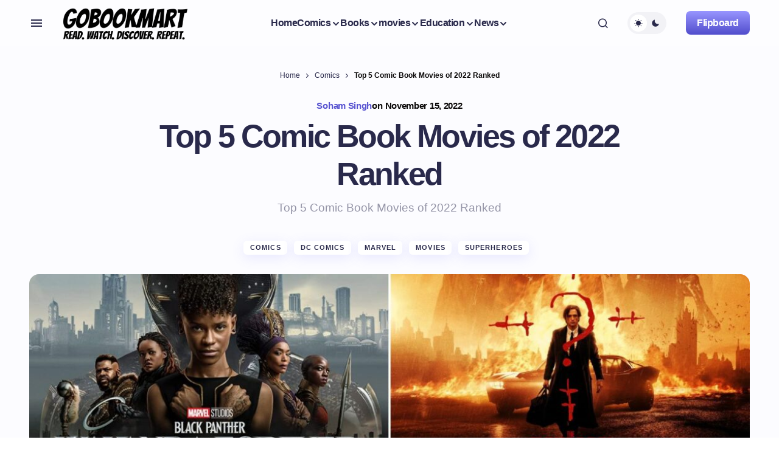

--- FILE ---
content_type: text/html; charset=UTF-8
request_url: https://gobookmart.com/top-5-comic-book-movies-of-2022-ranked/
body_size: 56615
content:
<!doctype html><html lang="en-US"><head><meta charset="UTF-8" /><script>if(navigator.userAgent.match(/MSIE|Internet Explorer/i)||navigator.userAgent.match(/Trident\/7\..*?rv:11/i)){var href=document.location.href;if(!href.match(/[?&]nowprocket/)){if(href.indexOf("?")==-1){if(href.indexOf("#")==-1){document.location.href=href+"?nowprocket=1"}else{document.location.href=href.replace("#","?nowprocket=1#")}}else{if(href.indexOf("#")==-1){document.location.href=href+"&nowprocket=1"}else{document.location.href=href.replace("#","&nowprocket=1#")}}}}</script><script>(()=>{class RocketLazyLoadScripts{constructor(){this.v="2.0.4",this.userEvents=["keydown","keyup","mousedown","mouseup","mousemove","mouseover","mouseout","touchmove","touchstart","touchend","touchcancel","wheel","click","dblclick","input"],this.attributeEvents=["onblur","onclick","oncontextmenu","ondblclick","onfocus","onmousedown","onmouseenter","onmouseleave","onmousemove","onmouseout","onmouseover","onmouseup","onmousewheel","onscroll","onsubmit"]}async t(){this.i(),this.o(),/iP(ad|hone)/.test(navigator.userAgent)&&this.h(),this.u(),this.l(this),this.m(),this.k(this),this.p(this),this._(),await Promise.all([this.R(),this.L()]),this.lastBreath=Date.now(),this.S(this),this.P(),this.D(),this.O(),this.M(),await this.C(this.delayedScripts.normal),await this.C(this.delayedScripts.defer),await this.C(this.delayedScripts.async),await this.T(),await this.F(),await this.j(),await this.A(),window.dispatchEvent(new Event("rocket-allScriptsLoaded")),this.everythingLoaded=!0,this.lastTouchEnd&&await new Promise(t=>setTimeout(t,500-Date.now()+this.lastTouchEnd)),this.I(),this.H(),this.U(),this.W()}i(){this.CSPIssue=sessionStorage.getItem("rocketCSPIssue"),document.addEventListener("securitypolicyviolation",t=>{this.CSPIssue||"script-src-elem"!==t.violatedDirective||"data"!==t.blockedURI||(this.CSPIssue=!0,sessionStorage.setItem("rocketCSPIssue",!0))},{isRocket:!0})}o(){window.addEventListener("pageshow",t=>{this.persisted=t.persisted,this.realWindowLoadedFired=!0},{isRocket:!0}),window.addEventListener("pagehide",()=>{this.onFirstUserAction=null},{isRocket:!0})}h(){let t;function e(e){t=e}window.addEventListener("touchstart",e,{isRocket:!0}),window.addEventListener("touchend",function i(o){o.changedTouches[0]&&t.changedTouches[0]&&Math.abs(o.changedTouches[0].pageX-t.changedTouches[0].pageX)<10&&Math.abs(o.changedTouches[0].pageY-t.changedTouches[0].pageY)<10&&o.timeStamp-t.timeStamp<200&&(window.removeEventListener("touchstart",e,{isRocket:!0}),window.removeEventListener("touchend",i,{isRocket:!0}),"INPUT"===o.target.tagName&&"text"===o.target.type||(o.target.dispatchEvent(new TouchEvent("touchend",{target:o.target,bubbles:!0})),o.target.dispatchEvent(new MouseEvent("mouseover",{target:o.target,bubbles:!0})),o.target.dispatchEvent(new PointerEvent("click",{target:o.target,bubbles:!0,cancelable:!0,detail:1,clientX:o.changedTouches[0].clientX,clientY:o.changedTouches[0].clientY})),event.preventDefault()))},{isRocket:!0})}q(t){this.userActionTriggered||("mousemove"!==t.type||this.firstMousemoveIgnored?"keyup"===t.type||"mouseover"===t.type||"mouseout"===t.type||(this.userActionTriggered=!0,this.onFirstUserAction&&this.onFirstUserAction()):this.firstMousemoveIgnored=!0),"click"===t.type&&t.preventDefault(),t.stopPropagation(),t.stopImmediatePropagation(),"touchstart"===this.lastEvent&&"touchend"===t.type&&(this.lastTouchEnd=Date.now()),"click"===t.type&&(this.lastTouchEnd=0),this.lastEvent=t.type,t.composedPath&&t.composedPath()[0].getRootNode()instanceof ShadowRoot&&(t.rocketTarget=t.composedPath()[0]),this.savedUserEvents.push(t)}u(){this.savedUserEvents=[],this.userEventHandler=this.q.bind(this),this.userEvents.forEach(t=>window.addEventListener(t,this.userEventHandler,{passive:!1,isRocket:!0})),document.addEventListener("visibilitychange",this.userEventHandler,{isRocket:!0})}U(){this.userEvents.forEach(t=>window.removeEventListener(t,this.userEventHandler,{passive:!1,isRocket:!0})),document.removeEventListener("visibilitychange",this.userEventHandler,{isRocket:!0}),this.savedUserEvents.forEach(t=>{(t.rocketTarget||t.target).dispatchEvent(new window[t.constructor.name](t.type,t))})}m(){const t="return false",e=Array.from(this.attributeEvents,t=>"data-rocket-"+t),i="["+this.attributeEvents.join("],[")+"]",o="[data-rocket-"+this.attributeEvents.join("],[data-rocket-")+"]",s=(e,i,o)=>{o&&o!==t&&(e.setAttribute("data-rocket-"+i,o),e["rocket"+i]=new Function("event",o),e.setAttribute(i,t))};new MutationObserver(t=>{for(const n of t)"attributes"===n.type&&(n.attributeName.startsWith("data-rocket-")||this.everythingLoaded?n.attributeName.startsWith("data-rocket-")&&this.everythingLoaded&&this.N(n.target,n.attributeName.substring(12)):s(n.target,n.attributeName,n.target.getAttribute(n.attributeName))),"childList"===n.type&&n.addedNodes.forEach(t=>{if(t.nodeType===Node.ELEMENT_NODE)if(this.everythingLoaded)for(const i of[t,...t.querySelectorAll(o)])for(const t of i.getAttributeNames())e.includes(t)&&this.N(i,t.substring(12));else for(const e of[t,...t.querySelectorAll(i)])for(const t of e.getAttributeNames())this.attributeEvents.includes(t)&&s(e,t,e.getAttribute(t))})}).observe(document,{subtree:!0,childList:!0,attributeFilter:[...this.attributeEvents,...e]})}I(){this.attributeEvents.forEach(t=>{document.querySelectorAll("[data-rocket-"+t+"]").forEach(e=>{this.N(e,t)})})}N(t,e){const i=t.getAttribute("data-rocket-"+e);i&&(t.setAttribute(e,i),t.removeAttribute("data-rocket-"+e))}k(t){Object.defineProperty(HTMLElement.prototype,"onclick",{get(){return this.rocketonclick||null},set(e){this.rocketonclick=e,this.setAttribute(t.everythingLoaded?"onclick":"data-rocket-onclick","this.rocketonclick(event)")}})}S(t){function e(e,i){let o=e[i];e[i]=null,Object.defineProperty(e,i,{get:()=>o,set(s){t.everythingLoaded?o=s:e["rocket"+i]=o=s}})}e(document,"onreadystatechange"),e(window,"onload"),e(window,"onpageshow");try{Object.defineProperty(document,"readyState",{get:()=>t.rocketReadyState,set(e){t.rocketReadyState=e},configurable:!0}),document.readyState="loading"}catch(t){console.log("WPRocket DJE readyState conflict, bypassing")}}l(t){this.originalAddEventListener=EventTarget.prototype.addEventListener,this.originalRemoveEventListener=EventTarget.prototype.removeEventListener,this.savedEventListeners=[],EventTarget.prototype.addEventListener=function(e,i,o){o&&o.isRocket||!t.B(e,this)&&!t.userEvents.includes(e)||t.B(e,this)&&!t.userActionTriggered||e.startsWith("rocket-")||t.everythingLoaded?t.originalAddEventListener.call(this,e,i,o):(t.savedEventListeners.push({target:this,remove:!1,type:e,func:i,options:o}),"mouseenter"!==e&&"mouseleave"!==e||t.originalAddEventListener.call(this,e,t.savedUserEvents.push,o))},EventTarget.prototype.removeEventListener=function(e,i,o){o&&o.isRocket||!t.B(e,this)&&!t.userEvents.includes(e)||t.B(e,this)&&!t.userActionTriggered||e.startsWith("rocket-")||t.everythingLoaded?t.originalRemoveEventListener.call(this,e,i,o):t.savedEventListeners.push({target:this,remove:!0,type:e,func:i,options:o})}}J(t,e){this.savedEventListeners=this.savedEventListeners.filter(i=>{let o=i.type,s=i.target||window;return e!==o||t!==s||(this.B(o,s)&&(i.type="rocket-"+o),this.$(i),!1)})}H(){EventTarget.prototype.addEventListener=this.originalAddEventListener,EventTarget.prototype.removeEventListener=this.originalRemoveEventListener,this.savedEventListeners.forEach(t=>this.$(t))}$(t){t.remove?this.originalRemoveEventListener.call(t.target,t.type,t.func,t.options):this.originalAddEventListener.call(t.target,t.type,t.func,t.options)}p(t){let e;function i(e){return t.everythingLoaded?e:e.split(" ").map(t=>"load"===t||t.startsWith("load.")?"rocket-jquery-load":t).join(" ")}function o(o){function s(e){const s=o.fn[e];o.fn[e]=o.fn.init.prototype[e]=function(){return this[0]===window&&t.userActionTriggered&&("string"==typeof arguments[0]||arguments[0]instanceof String?arguments[0]=i(arguments[0]):"object"==typeof arguments[0]&&Object.keys(arguments[0]).forEach(t=>{const e=arguments[0][t];delete arguments[0][t],arguments[0][i(t)]=e})),s.apply(this,arguments),this}}if(o&&o.fn&&!t.allJQueries.includes(o)){const e={DOMContentLoaded:[],"rocket-DOMContentLoaded":[]};for(const t in e)document.addEventListener(t,()=>{e[t].forEach(t=>t())},{isRocket:!0});o.fn.ready=o.fn.init.prototype.ready=function(i){function s(){parseInt(o.fn.jquery)>2?setTimeout(()=>i.bind(document)(o)):i.bind(document)(o)}return"function"==typeof i&&(t.realDomReadyFired?!t.userActionTriggered||t.fauxDomReadyFired?s():e["rocket-DOMContentLoaded"].push(s):e.DOMContentLoaded.push(s)),o([])},s("on"),s("one"),s("off"),t.allJQueries.push(o)}e=o}t.allJQueries=[],o(window.jQuery),Object.defineProperty(window,"jQuery",{get:()=>e,set(t){o(t)}})}P(){const t=new Map;document.write=document.writeln=function(e){const i=document.currentScript,o=document.createRange(),s=i.parentElement;let n=t.get(i);void 0===n&&(n=i.nextSibling,t.set(i,n));const c=document.createDocumentFragment();o.setStart(c,0),c.appendChild(o.createContextualFragment(e)),s.insertBefore(c,n)}}async R(){return new Promise(t=>{this.userActionTriggered?t():this.onFirstUserAction=t})}async L(){return new Promise(t=>{document.addEventListener("DOMContentLoaded",()=>{this.realDomReadyFired=!0,t()},{isRocket:!0})})}async j(){return this.realWindowLoadedFired?Promise.resolve():new Promise(t=>{window.addEventListener("load",t,{isRocket:!0})})}M(){this.pendingScripts=[];this.scriptsMutationObserver=new MutationObserver(t=>{for(const e of t)e.addedNodes.forEach(t=>{"SCRIPT"!==t.tagName||t.noModule||t.isWPRocket||this.pendingScripts.push({script:t,promise:new Promise(e=>{const i=()=>{const i=this.pendingScripts.findIndex(e=>e.script===t);i>=0&&this.pendingScripts.splice(i,1),e()};t.addEventListener("load",i,{isRocket:!0}),t.addEventListener("error",i,{isRocket:!0}),setTimeout(i,1e3)})})})}),this.scriptsMutationObserver.observe(document,{childList:!0,subtree:!0})}async F(){await this.X(),this.pendingScripts.length?(await this.pendingScripts[0].promise,await this.F()):this.scriptsMutationObserver.disconnect()}D(){this.delayedScripts={normal:[],async:[],defer:[]},document.querySelectorAll("script[type$=rocketlazyloadscript]").forEach(t=>{t.hasAttribute("data-rocket-src")?t.hasAttribute("async")&&!1!==t.async?this.delayedScripts.async.push(t):t.hasAttribute("defer")&&!1!==t.defer||"module"===t.getAttribute("data-rocket-type")?this.delayedScripts.defer.push(t):this.delayedScripts.normal.push(t):this.delayedScripts.normal.push(t)})}async _(){await this.L();let t=[];document.querySelectorAll("script[type$=rocketlazyloadscript][data-rocket-src]").forEach(e=>{let i=e.getAttribute("data-rocket-src");if(i&&!i.startsWith("data:")){i.startsWith("//")&&(i=location.protocol+i);try{const o=new URL(i).origin;o!==location.origin&&t.push({src:o,crossOrigin:e.crossOrigin||"module"===e.getAttribute("data-rocket-type")})}catch(t){}}}),t=[...new Map(t.map(t=>[JSON.stringify(t),t])).values()],this.Y(t,"preconnect")}async G(t){if(await this.K(),!0!==t.noModule||!("noModule"in HTMLScriptElement.prototype))return new Promise(e=>{let i;function o(){(i||t).setAttribute("data-rocket-status","executed"),e()}try{if(navigator.userAgent.includes("Firefox/")||""===navigator.vendor||this.CSPIssue)i=document.createElement("script"),[...t.attributes].forEach(t=>{let e=t.nodeName;"type"!==e&&("data-rocket-type"===e&&(e="type"),"data-rocket-src"===e&&(e="src"),i.setAttribute(e,t.nodeValue))}),t.text&&(i.text=t.text),t.nonce&&(i.nonce=t.nonce),i.hasAttribute("src")?(i.addEventListener("load",o,{isRocket:!0}),i.addEventListener("error",()=>{i.setAttribute("data-rocket-status","failed-network"),e()},{isRocket:!0}),setTimeout(()=>{i.isConnected||e()},1)):(i.text=t.text,o()),i.isWPRocket=!0,t.parentNode.replaceChild(i,t);else{const i=t.getAttribute("data-rocket-type"),s=t.getAttribute("data-rocket-src");i?(t.type=i,t.removeAttribute("data-rocket-type")):t.removeAttribute("type"),t.addEventListener("load",o,{isRocket:!0}),t.addEventListener("error",i=>{this.CSPIssue&&i.target.src.startsWith("data:")?(console.log("WPRocket: CSP fallback activated"),t.removeAttribute("src"),this.G(t).then(e)):(t.setAttribute("data-rocket-status","failed-network"),e())},{isRocket:!0}),s?(t.fetchPriority="high",t.removeAttribute("data-rocket-src"),t.src=s):t.src="data:text/javascript;base64,"+window.btoa(unescape(encodeURIComponent(t.text)))}}catch(i){t.setAttribute("data-rocket-status","failed-transform"),e()}});t.setAttribute("data-rocket-status","skipped")}async C(t){const e=t.shift();return e?(e.isConnected&&await this.G(e),this.C(t)):Promise.resolve()}O(){this.Y([...this.delayedScripts.normal,...this.delayedScripts.defer,...this.delayedScripts.async],"preload")}Y(t,e){this.trash=this.trash||[];let i=!0;var o=document.createDocumentFragment();t.forEach(t=>{const s=t.getAttribute&&t.getAttribute("data-rocket-src")||t.src;if(s&&!s.startsWith("data:")){const n=document.createElement("link");n.href=s,n.rel=e,"preconnect"!==e&&(n.as="script",n.fetchPriority=i?"high":"low"),t.getAttribute&&"module"===t.getAttribute("data-rocket-type")&&(n.crossOrigin=!0),t.crossOrigin&&(n.crossOrigin=t.crossOrigin),t.integrity&&(n.integrity=t.integrity),t.nonce&&(n.nonce=t.nonce),o.appendChild(n),this.trash.push(n),i=!1}}),document.head.appendChild(o)}W(){this.trash.forEach(t=>t.remove())}async T(){try{document.readyState="interactive"}catch(t){}this.fauxDomReadyFired=!0;try{await this.K(),this.J(document,"readystatechange"),document.dispatchEvent(new Event("rocket-readystatechange")),await this.K(),document.rocketonreadystatechange&&document.rocketonreadystatechange(),await this.K(),this.J(document,"DOMContentLoaded"),document.dispatchEvent(new Event("rocket-DOMContentLoaded")),await this.K(),this.J(window,"DOMContentLoaded"),window.dispatchEvent(new Event("rocket-DOMContentLoaded"))}catch(t){console.error(t)}}async A(){try{document.readyState="complete"}catch(t){}try{await this.K(),this.J(document,"readystatechange"),document.dispatchEvent(new Event("rocket-readystatechange")),await this.K(),document.rocketonreadystatechange&&document.rocketonreadystatechange(),await this.K(),this.J(window,"load"),window.dispatchEvent(new Event("rocket-load")),await this.K(),window.rocketonload&&window.rocketonload(),await this.K(),this.allJQueries.forEach(t=>t(window).trigger("rocket-jquery-load")),await this.K(),this.J(window,"pageshow");const t=new Event("rocket-pageshow");t.persisted=this.persisted,window.dispatchEvent(t),await this.K(),window.rocketonpageshow&&window.rocketonpageshow({persisted:this.persisted})}catch(t){console.error(t)}}async K(){Date.now()-this.lastBreath>45&&(await this.X(),this.lastBreath=Date.now())}async X(){return document.hidden?new Promise(t=>setTimeout(t)):new Promise(t=>requestAnimationFrame(t))}B(t,e){return e===document&&"readystatechange"===t||(e===document&&"DOMContentLoaded"===t||(e===window&&"DOMContentLoaded"===t||(e===window&&"load"===t||e===window&&"pageshow"===t)))}static run(){(new RocketLazyLoadScripts).t()}}RocketLazyLoadScripts.run()})();</script><meta name="viewport" content="width=device-width, initial-scale=1" /><link rel="profile" href="https://gmpg.org/xfn/11" /><meta name='robots' content='index, follow, max-image-preview:large, max-snippet:-1, max-video-preview:-1' /><!-- Jetpack Site Verification Tags --><meta name="google-site-verification" content="u9UdB0-XNnGd4TkFhMmms2-IJ99m60AiXtj2byxEfhI" /><meta name="p:domain_verify" content="c1e87b6c41f058e91a40390b3bc6bc03" /><meta name="yandex-verification" content="279550d3471b7231" /><meta name="facebook-domain-verification" content="cb8npxnk2dkgd5bgpzmat74v3upn66" /><!-- This site is optimized with the Yoast SEO Premium plugin v26.7 (Yoast SEO v26.7) - https://yoast.com/wordpress/plugins/seo/ --><title>Top 5 Comic Book Movies of 2022 Ranked - GoBookMart</title><meta name="description" content="We have witnessed a decent amount of big budget superhero films this year. So, here are Top 5 Comic Book Movies of 2022 Ranked." /><link rel="canonical" href="https://gobookmart.com/top-5-comic-book-movies-of-2022-ranked/" /><meta property="og:locale" content="en_US" /><meta property="og:type" content="article" /><meta property="og:title" content="Top 5 Comic Book Movies of 2022 Ranked" /><meta property="og:description" content="We have witnessed a decent amount of big budget superhero films this year. So, here are Top 5 Comic Book Movies of 2022 Ranked." /><meta property="og:url" content="https://gobookmart.com/top-5-comic-book-movies-of-2022-ranked/" /><meta property="og:site_name" content="GoBookMart" /><meta property="article:publisher" content="https://www.facebook.com/GoBookMart1/" /><meta property="article:published_time" content="2022-11-15T15:45:45+00:00" /><meta property="article:modified_time" content="2026-01-15T14:03:57+00:00" /><meta property="og:image" content="https://gobookmart.com/wp-content/uploads/2022/11/Top-5-Comic-Book-Movies-of-2022-Ranked.jpg" /><meta property="og:image:width" content="1366" /><meta property="og:image:height" content="768" /><meta property="og:image:type" content="image/jpeg" /><meta name="author" content="Soham Singh" /><meta name="twitter:card" content="summary_large_image" /><meta name="twitter:creator" content="@gobookmart2" /><meta name="twitter:site" content="@gobookmart2" /><meta name="twitter:label1" content="Written by" /><meta name="twitter:data1" content="Soham Singh" /><meta name="twitter:label2" content="Est. reading time" /><meta name="twitter:data2" content="4 minutes" /><script type="application/ld+json" class="yoast-schema-graph">{"@context":"https://schema.org","@graph":[{"@type":"Article","@id":"https://gobookmart.com/top-5-comic-book-movies-of-2022-ranked/#article","isPartOf":{"@id":"https://gobookmart.com/top-5-comic-book-movies-of-2022-ranked/"},"author":{"name":"Soham Singh","@id":"https://gobookmart.com/#/schema/person/41da8ec5dec214ccf0ed6264404675ca"},"headline":"Top 5 Comic Book Movies of 2022 Ranked","datePublished":"2022-11-15T15:45:45+00:00","dateModified":"2026-01-15T14:03:57+00:00","mainEntityOfPage":{"@id":"https://gobookmart.com/top-5-comic-book-movies-of-2022-ranked/"},"wordCount":796,"publisher":{"@id":"https://gobookmart.com/#organization"},"image":{"@id":"https://gobookmart.com/top-5-comic-book-movies-of-2022-ranked/#primaryimage"},"thumbnailUrl":"https://gobookmart.com/wp-content/uploads/2022/11/Top-5-Comic-Book-Movies-of-2022-Ranked.jpg","keywords":["Blog","DC","DC Comics","marvel","movies"],"articleSection":["Comics","Dc comics","Marvel","movies","Superheroes"],"inLanguage":"en-US"},{"@type":"WebPage","@id":"https://gobookmart.com/top-5-comic-book-movies-of-2022-ranked/","url":"https://gobookmart.com/top-5-comic-book-movies-of-2022-ranked/","name":"Top 5 Comic Book Movies of 2022 Ranked - GoBookMart","isPartOf":{"@id":"https://gobookmart.com/#website"},"primaryImageOfPage":{"@id":"https://gobookmart.com/top-5-comic-book-movies-of-2022-ranked/#primaryimage"},"image":{"@id":"https://gobookmart.com/top-5-comic-book-movies-of-2022-ranked/#primaryimage"},"thumbnailUrl":"https://gobookmart.com/wp-content/uploads/2022/11/Top-5-Comic-Book-Movies-of-2022-Ranked.jpg","datePublished":"2022-11-15T15:45:45+00:00","dateModified":"2026-01-15T14:03:57+00:00","description":"We have witnessed a decent amount of big budget superhero films this year. So, here are Top 5 Comic Book Movies of 2022 Ranked.","breadcrumb":{"@id":"https://gobookmart.com/top-5-comic-book-movies-of-2022-ranked/#breadcrumb"},"inLanguage":"en-US","potentialAction":{"@type":"ListenAction","target":"https://gobookmart.com/top-5-comic-book-movies-of-2022-ranked/#podcast_player_51367","object":{"@id":"https://gobookmart.com/top-5-comic-book-movies-of-2022-ranked/#/schema/podcast"}},"mainEntityOfPage":"https://gobookmart.com/top-5-comic-book-movies-of-2022-ranked/#/schema/podcast"},{"@type":"ImageObject","inLanguage":"en-US","@id":"https://gobookmart.com/top-5-comic-book-movies-of-2022-ranked/#primaryimage","url":"https://gobookmart.com/wp-content/uploads/2022/11/Top-5-Comic-Book-Movies-of-2022-Ranked.jpg","contentUrl":"https://gobookmart.com/wp-content/uploads/2022/11/Top-5-Comic-Book-Movies-of-2022-Ranked.jpg","width":1366,"height":768,"caption":"Top 5 Comic Book Movies of 2022 Ranked"},{"@type":"BreadcrumbList","@id":"https://gobookmart.com/top-5-comic-book-movies-of-2022-ranked/#breadcrumb","itemListElement":[{"@type":"ListItem","position":1,"name":"Home","item":"https://gobookmart.com/"},{"@type":"ListItem","position":2,"name":"Comics","item":"https://gobookmart.com/category/comics/"},{"@type":"ListItem","position":3,"name":"Top 5 Comic Book Movies of 2022 Ranked"}]},{"@type":"WebSite","@id":"https://gobookmart.com/#website","url":"https://gobookmart.com/","name":"Gobookmart","description":"Read. Watch. Discover. Repeat.","publisher":{"@id":"https://gobookmart.com/#organization"},"alternateName":"GBM","potentialAction":[{"@type":"SearchAction","target":{"@type":"EntryPoint","urlTemplate":"https://gobookmart.com/?s={search_term_string}"},"query-input":{"@type":"PropertyValueSpecification","valueRequired":true,"valueName":"search_term_string"}}],"inLanguage":"en-US"},{"@type":"Organization","@id":"https://gobookmart.com/#organization","name":"Gobookmart media pvt ltd","alternateName":"GBM","url":"https://gobookmart.com/","logo":{"@type":"ImageObject","inLanguage":"en-US","@id":"https://gobookmart.com/#/schema/logo/image/","url":"https://gobookmart.com/wp-content/uploads/2024/09/cropped-Square-logo-01-1-1-1.webp","contentUrl":"https://gobookmart.com/wp-content/uploads/2024/09/cropped-Square-logo-01-1-1-1.webp","width":512,"height":512,"caption":"Gobookmart media pvt ltd"},"image":{"@id":"https://gobookmart.com/#/schema/logo/image/"},"sameAs":["https://www.facebook.com/GoBookMart1/","https://x.com/gobookmart2"],"description":"News and Reviews about Books, Comics, Novels and Authors | Educational Blog","email":"contact@gobookmart.com","telephone":"8789152576","legalName":"Gobookmart media pvt ltd","foundingDate":"2020-06-14","numberOfEmployees":{"@type":"QuantitativeValue","minValue":"1","maxValue":"10"}},{"@type":"Person","@id":"https://gobookmart.com/#/schema/person/41da8ec5dec214ccf0ed6264404675ca","name":"Soham Singh","description":"Writer/traveler &amp; observer ~ Will is the way forward.....never stop experimenting &amp; trying! Encyclopedia of Human Errors &amp; Emotions","sameAs":["https://gobookmart.com/"],"url":"https://gobookmart.com/author/soham/"}]}</script><!-- / Yoast SEO Premium plugin. --><link rel='dns-prefetch' href='//news.google.com' /><link rel='dns-prefetch' href='//www.googletagmanager.com' /><link rel='preconnect' href='//c0.wp.com' /><link rel="alternate" type="application/rss+xml" title="GoBookMart &raquo; Feed" href="https://gobookmart.com/feed/" /><link rel="alternate" type="application/rss+xml" title="GoBookMart &raquo; Comments Feed" href="https://gobookmart.com/comments/feed/" /><link rel="alternate" type="application/rss+xml" title="GoBookMart &raquo; Stories Feed" href="https://gobookmart.com/web-stories/feed/"><style id='wp-img-auto-sizes-contain-inline-css'>img:is([sizes=auto i],[sizes^="auto," i]){contain-intrinsic-size:3000px 1500px}
/*# sourceURL=wp-img-auto-sizes-contain-inline-css */</style><style id='wp-block-library-inline-css'>:root{--wp-block-synced-color:#7a00df;--wp-block-synced-color--rgb:122,0,223;--wp-bound-block-color:var(--wp-block-synced-color);--wp-editor-canvas-background:#ddd;--wp-admin-theme-color:#007cba;--wp-admin-theme-color--rgb:0,124,186;--wp-admin-theme-color-darker-10:#006ba1;--wp-admin-theme-color-darker-10--rgb:0,107,160.5;--wp-admin-theme-color-darker-20:#005a87;--wp-admin-theme-color-darker-20--rgb:0,90,135;--wp-admin-border-width-focus:2px}@media (min-resolution:192dpi){:root{--wp-admin-border-width-focus:1.5px}}.wp-element-button{cursor:pointer}:root .has-very-light-gray-background-color{background-color:#eee}:root .has-very-dark-gray-background-color{background-color:#313131}:root .has-very-light-gray-color{color:#eee}:root .has-very-dark-gray-color{color:#313131}:root .has-vivid-green-cyan-to-vivid-cyan-blue-gradient-background{background:linear-gradient(135deg,#00d084,#0693e3)}:root .has-purple-crush-gradient-background{background:linear-gradient(135deg,#34e2e4,#4721fb 50%,#ab1dfe)}:root .has-hazy-dawn-gradient-background{background:linear-gradient(135deg,#faaca8,#dad0ec)}:root .has-subdued-olive-gradient-background{background:linear-gradient(135deg,#fafae1,#67a671)}:root .has-atomic-cream-gradient-background{background:linear-gradient(135deg,#fdd79a,#004a59)}:root .has-nightshade-gradient-background{background:linear-gradient(135deg,#330968,#31cdcf)}:root .has-midnight-gradient-background{background:linear-gradient(135deg,#020381,#2874fc)}:root{--wp--preset--font-size--normal:16px;--wp--preset--font-size--huge:42px}.has-regular-font-size{font-size:1em}.has-larger-font-size{font-size:2.625em}.has-normal-font-size{font-size:var(--wp--preset--font-size--normal)}.has-huge-font-size{font-size:var(--wp--preset--font-size--huge)}.has-text-align-center{text-align:center}.has-text-align-left{text-align:left}.has-text-align-right{text-align:right}.has-fit-text{white-space:nowrap!important}#end-resizable-editor-section{display:none}.aligncenter{clear:both}.items-justified-left{justify-content:flex-start}.items-justified-center{justify-content:center}.items-justified-right{justify-content:flex-end}.items-justified-space-between{justify-content:space-between}.screen-reader-text{border:0;clip-path:inset(50%);height:1px;margin:-1px;overflow:hidden;padding:0;position:absolute;width:1px;word-wrap:normal!important}.screen-reader-text:focus{background-color:#ddd;clip-path:none;color:#444;display:block;font-size:1em;height:auto;left:5px;line-height:normal;padding:15px 23px 14px;text-decoration:none;top:5px;width:auto;z-index:100000}html :where(.has-border-color){border-style:solid}html :where([style*=border-top-color]){border-top-style:solid}html :where([style*=border-right-color]){border-right-style:solid}html :where([style*=border-bottom-color]){border-bottom-style:solid}html :where([style*=border-left-color]){border-left-style:solid}html :where([style*=border-width]){border-style:solid}html :where([style*=border-top-width]){border-top-style:solid}html :where([style*=border-right-width]){border-right-style:solid}html :where([style*=border-bottom-width]){border-bottom-style:solid}html :where([style*=border-left-width]){border-left-style:solid}html :where(img[class*=wp-image-]){height:auto;max-width:100%}:where(figure){margin:0 0 1em}html :where(.is-position-sticky){--wp-admin--admin-bar--position-offset:var(--wp-admin--admin-bar--height,0px)}@media screen and (max-width:600px){html :where(.is-position-sticky){--wp-admin--admin-bar--position-offset:0px}}

/*# sourceURL=wp-block-library-inline-css */</style><style id='wp-block-heading-inline-css'>
h1:where(.wp-block-heading).has-background,h2:where(.wp-block-heading).has-background,h3:where(.wp-block-heading).has-background,h4:where(.wp-block-heading).has-background,h5:where(.wp-block-heading).has-background,h6:where(.wp-block-heading).has-background{padding:1.25em 2.375em}h1.has-text-align-left[style*=writing-mode]:where([style*=vertical-lr]),h1.has-text-align-right[style*=writing-mode]:where([style*=vertical-rl]),h2.has-text-align-left[style*=writing-mode]:where([style*=vertical-lr]),h2.has-text-align-right[style*=writing-mode]:where([style*=vertical-rl]),h3.has-text-align-left[style*=writing-mode]:where([style*=vertical-lr]),h3.has-text-align-right[style*=writing-mode]:where([style*=vertical-rl]),h4.has-text-align-left[style*=writing-mode]:where([style*=vertical-lr]),h4.has-text-align-right[style*=writing-mode]:where([style*=vertical-rl]),h5.has-text-align-left[style*=writing-mode]:where([style*=vertical-lr]),h5.has-text-align-right[style*=writing-mode]:where([style*=vertical-rl]),h6.has-text-align-left[style*=writing-mode]:where([style*=vertical-lr]),h6.has-text-align-right[style*=writing-mode]:where([style*=vertical-rl]){rotate:180deg}
/*# sourceURL=https://c0.wp.com/c/6.9/wp-includes/blocks/heading/style.min.css */
</style>
<style id='wp-block-image-inline-css'>
.wp-block-image>a,.wp-block-image>figure>a{display:inline-block}.wp-block-image img{box-sizing:border-box;height:auto;max-width:100%;vertical-align:bottom}@media not (prefers-reduced-motion){.wp-block-image img.hide{visibility:hidden}.wp-block-image img.show{animation:show-content-image .4s}}.wp-block-image[style*=border-radius] img,.wp-block-image[style*=border-radius]>a{border-radius:inherit}.wp-block-image.has-custom-border img{box-sizing:border-box}.wp-block-image.aligncenter{text-align:center}.wp-block-image.alignfull>a,.wp-block-image.alignwide>a{width:100%}.wp-block-image.alignfull img,.wp-block-image.alignwide img{height:auto;width:100%}.wp-block-image .aligncenter,.wp-block-image .alignleft,.wp-block-image .alignright,.wp-block-image.aligncenter,.wp-block-image.alignleft,.wp-block-image.alignright{display:table}.wp-block-image .aligncenter>figcaption,.wp-block-image .alignleft>figcaption,.wp-block-image .alignright>figcaption,.wp-block-image.aligncenter>figcaption,.wp-block-image.alignleft>figcaption,.wp-block-image.alignright>figcaption{caption-side:bottom;display:table-caption}.wp-block-image .alignleft{float:left;margin:.5em 1em .5em 0}.wp-block-image .alignright{float:right;margin:.5em 0 .5em 1em}.wp-block-image .aligncenter{margin-left:auto;margin-right:auto}.wp-block-image :where(figcaption){margin-bottom:1em;margin-top:.5em}.wp-block-image.is-style-circle-mask img{border-radius:9999px}@supports ((-webkit-mask-image:none) or (mask-image:none)) or (-webkit-mask-image:none){.wp-block-image.is-style-circle-mask img{border-radius:0;-webkit-mask-image:url('data:image/svg+xml;utf8,<svg viewBox="0 0 100 100" xmlns="http://www.w3.org/2000/svg"><circle cx="50" cy="50" r="50"/></svg>');mask-image:url('data:image/svg+xml;utf8,<svg viewBox="0 0 100 100" xmlns="http://www.w3.org/2000/svg"><circle cx="50" cy="50" r="50"/></svg>');mask-mode:alpha;-webkit-mask-position:center;mask-position:center;-webkit-mask-repeat:no-repeat;mask-repeat:no-repeat;-webkit-mask-size:contain;mask-size:contain}}:root :where(.wp-block-image.is-style-rounded img,.wp-block-image .is-style-rounded img){border-radius:9999px}.wp-block-image figure{margin:0}.wp-lightbox-container{display:flex;flex-direction:column;position:relative}.wp-lightbox-container img{cursor:zoom-in}.wp-lightbox-container img:hover+button{opacity:1}.wp-lightbox-container button{align-items:center;backdrop-filter:blur(16px) saturate(180%);background-color:#5a5a5a40;border:none;border-radius:4px;cursor:zoom-in;display:flex;height:20px;justify-content:center;opacity:0;padding:0;position:absolute;right:16px;text-align:center;top:16px;width:20px;z-index:100}@media not (prefers-reduced-motion){.wp-lightbox-container button{transition:opacity .2s ease}}.wp-lightbox-container button:focus-visible{outline:3px auto #5a5a5a40;outline:3px auto -webkit-focus-ring-color;outline-offset:3px}.wp-lightbox-container button:hover{cursor:pointer;opacity:1}.wp-lightbox-container button:focus{opacity:1}.wp-lightbox-container button:focus,.wp-lightbox-container button:hover,.wp-lightbox-container button:not(:hover):not(:active):not(.has-background){background-color:#5a5a5a40;border:none}.wp-lightbox-overlay{box-sizing:border-box;cursor:zoom-out;height:100vh;left:0;overflow:hidden;position:fixed;top:0;visibility:hidden;width:100%;z-index:100000}.wp-lightbox-overlay .close-button{align-items:center;cursor:pointer;display:flex;justify-content:center;min-height:40px;min-width:40px;padding:0;position:absolute;right:calc(env(safe-area-inset-right) + 16px);top:calc(env(safe-area-inset-top) + 16px);z-index:5000000}.wp-lightbox-overlay .close-button:focus,.wp-lightbox-overlay .close-button:hover,.wp-lightbox-overlay .close-button:not(:hover):not(:active):not(.has-background){background:none;border:none}.wp-lightbox-overlay .lightbox-image-container{height:var(--wp--lightbox-container-height);left:50%;overflow:hidden;position:absolute;top:50%;transform:translate(-50%,-50%);transform-origin:top left;width:var(--wp--lightbox-container-width);z-index:9999999999}.wp-lightbox-overlay .wp-block-image{align-items:center;box-sizing:border-box;display:flex;height:100%;justify-content:center;margin:0;position:relative;transform-origin:0 0;width:100%;z-index:3000000}.wp-lightbox-overlay .wp-block-image img{height:var(--wp--lightbox-image-height);min-height:var(--wp--lightbox-image-height);min-width:var(--wp--lightbox-image-width);width:var(--wp--lightbox-image-width)}.wp-lightbox-overlay .wp-block-image figcaption{display:none}.wp-lightbox-overlay button{background:none;border:none}.wp-lightbox-overlay .scrim{background-color:#fff;height:100%;opacity:.9;position:absolute;width:100%;z-index:2000000}.wp-lightbox-overlay.active{visibility:visible}@media not (prefers-reduced-motion){.wp-lightbox-overlay.active{animation:turn-on-visibility .25s both}.wp-lightbox-overlay.active img{animation:turn-on-visibility .35s both}.wp-lightbox-overlay.show-closing-animation:not(.active){animation:turn-off-visibility .35s both}.wp-lightbox-overlay.show-closing-animation:not(.active) img{animation:turn-off-visibility .25s both}.wp-lightbox-overlay.zoom.active{animation:none;opacity:1;visibility:visible}.wp-lightbox-overlay.zoom.active .lightbox-image-container{animation:lightbox-zoom-in .4s}.wp-lightbox-overlay.zoom.active .lightbox-image-container img{animation:none}.wp-lightbox-overlay.zoom.active .scrim{animation:turn-on-visibility .4s forwards}.wp-lightbox-overlay.zoom.show-closing-animation:not(.active){animation:none}.wp-lightbox-overlay.zoom.show-closing-animation:not(.active) .lightbox-image-container{animation:lightbox-zoom-out .4s}.wp-lightbox-overlay.zoom.show-closing-animation:not(.active) .lightbox-image-container img{animation:none}.wp-lightbox-overlay.zoom.show-closing-animation:not(.active) .scrim{animation:turn-off-visibility .4s forwards}}@keyframes show-content-image{0%{visibility:hidden}99%{visibility:hidden}to{visibility:visible}}@keyframes turn-on-visibility{0%{opacity:0}to{opacity:1}}@keyframes turn-off-visibility{0%{opacity:1;visibility:visible}99%{opacity:0;visibility:visible}to{opacity:0;visibility:hidden}}@keyframes lightbox-zoom-in{0%{transform:translate(calc((-100vw + var(--wp--lightbox-scrollbar-width))/2 + var(--wp--lightbox-initial-left-position)),calc(-50vh + var(--wp--lightbox-initial-top-position))) scale(var(--wp--lightbox-scale))}to{transform:translate(-50%,-50%) scale(1)}}@keyframes lightbox-zoom-out{0%{transform:translate(-50%,-50%) scale(1);visibility:visible}99%{visibility:visible}to{transform:translate(calc((-100vw + var(--wp--lightbox-scrollbar-width))/2 + var(--wp--lightbox-initial-left-position)),calc(-50vh + var(--wp--lightbox-initial-top-position))) scale(var(--wp--lightbox-scale));visibility:hidden}}
/*# sourceURL=https://c0.wp.com/c/6.9/wp-includes/blocks/image/style.min.css */
</style>
<style id='wp-block-image-theme-inline-css'>
:root :where(.wp-block-image figcaption){color:#555;font-size:13px;text-align:center}.is-dark-theme :root :where(.wp-block-image figcaption){color:#ffffffa6}.wp-block-image{margin:0 0 1em}
/*# sourceURL=https://c0.wp.com/c/6.9/wp-includes/blocks/image/theme.min.css */
</style>
<style id='wp-block-latest-posts-inline-css'>
.wp-block-latest-posts{box-sizing:border-box}.wp-block-latest-posts.alignleft{margin-right:2em}.wp-block-latest-posts.alignright{margin-left:2em}.wp-block-latest-posts.wp-block-latest-posts__list{list-style:none}.wp-block-latest-posts.wp-block-latest-posts__list li{clear:both;overflow-wrap:break-word}.wp-block-latest-posts.is-grid{display:flex;flex-wrap:wrap}.wp-block-latest-posts.is-grid li{margin:0 1.25em 1.25em 0;width:100%}@media (min-width:600px){.wp-block-latest-posts.columns-2 li{width:calc(50% - .625em)}.wp-block-latest-posts.columns-2 li:nth-child(2n){margin-right:0}.wp-block-latest-posts.columns-3 li{width:calc(33.33333% - .83333em)}.wp-block-latest-posts.columns-3 li:nth-child(3n){margin-right:0}.wp-block-latest-posts.columns-4 li{width:calc(25% - .9375em)}.wp-block-latest-posts.columns-4 li:nth-child(4n){margin-right:0}.wp-block-latest-posts.columns-5 li{width:calc(20% - 1em)}.wp-block-latest-posts.columns-5 li:nth-child(5n){margin-right:0}.wp-block-latest-posts.columns-6 li{width:calc(16.66667% - 1.04167em)}.wp-block-latest-posts.columns-6 li:nth-child(6n){margin-right:0}}:root :where(.wp-block-latest-posts.is-grid){padding:0}:root :where(.wp-block-latest-posts.wp-block-latest-posts__list){padding-left:0}.wp-block-latest-posts__post-author,.wp-block-latest-posts__post-date{display:block;font-size:.8125em}.wp-block-latest-posts__post-excerpt,.wp-block-latest-posts__post-full-content{margin-bottom:1em;margin-top:.5em}.wp-block-latest-posts__featured-image a{display:inline-block}.wp-block-latest-posts__featured-image img{height:auto;max-width:100%;width:auto}.wp-block-latest-posts__featured-image.alignleft{float:left;margin-right:1em}.wp-block-latest-posts__featured-image.alignright{float:right;margin-left:1em}.wp-block-latest-posts__featured-image.aligncenter{margin-bottom:1em;text-align:center}
/*# sourceURL=https://c0.wp.com/c/6.9/wp-includes/blocks/latest-posts/style.min.css */
</style>
<style id='wp-block-paragraph-inline-css'>
.is-small-text{font-size:.875em}.is-regular-text{font-size:1em}.is-large-text{font-size:2.25em}.is-larger-text{font-size:3em}.has-drop-cap:not(:focus):first-letter{float:left;font-size:8.4em;font-style:normal;font-weight:100;line-height:.68;margin:.05em .1em 0 0;text-transform:uppercase}body.rtl .has-drop-cap:not(:focus):first-letter{float:none;margin-left:.1em}p.has-drop-cap.has-background{overflow:hidden}:root :where(p.has-background){padding:1.25em 2.375em}:where(p.has-text-color:not(.has-link-color)) a{color:inherit}p.has-text-align-left[style*="writing-mode:vertical-lr"],p.has-text-align-right[style*="writing-mode:vertical-rl"]{rotate:180deg}
/*# sourceURL=https://c0.wp.com/c/6.9/wp-includes/blocks/paragraph/style.min.css */
</style>
<style id='global-styles-inline-css'>
:root{--wp--preset--aspect-ratio--square: 1;--wp--preset--aspect-ratio--4-3: 4/3;--wp--preset--aspect-ratio--3-4: 3/4;--wp--preset--aspect-ratio--3-2: 3/2;--wp--preset--aspect-ratio--2-3: 2/3;--wp--preset--aspect-ratio--16-9: 16/9;--wp--preset--aspect-ratio--9-16: 9/16;--wp--preset--color--black: #000000;--wp--preset--color--cyan-bluish-gray: #abb8c3;--wp--preset--color--white: #FFFFFF;--wp--preset--color--pale-pink: #f78da7;--wp--preset--color--vivid-red: #cf2e2e;--wp--preset--color--luminous-vivid-orange: #ff6900;--wp--preset--color--luminous-vivid-amber: #fcb900;--wp--preset--color--light-green-cyan: #7bdcb5;--wp--preset--color--vivid-green-cyan: #00d084;--wp--preset--color--pale-cyan-blue: #8ed1fc;--wp--preset--color--vivid-cyan-blue: #0693e3;--wp--preset--color--vivid-purple: #9b51e0;--wp--preset--color--primary: #29294B;--wp--preset--color--secondary: #0a0808;--wp--preset--color--layout: #F1F1F1;--wp--preset--color--accent: #5955D1;--wp--preset--color--border: #E1E1E8;--wp--preset--color--blue: #59BACC;--wp--preset--color--green: #58AD69;--wp--preset--color--orange: #FFBC49;--wp--preset--color--red: #e32c26;--wp--preset--color--gray-50: #f8f9fa;--wp--preset--color--gray-100: #f8f9fa;--wp--preset--color--gray-200: #E1E1E8;--wp--preset--gradient--vivid-cyan-blue-to-vivid-purple: linear-gradient(135deg,rgb(6,147,227) 0%,rgb(155,81,224) 100%);--wp--preset--gradient--light-green-cyan-to-vivid-green-cyan: linear-gradient(135deg,rgb(122,220,180) 0%,rgb(0,208,130) 100%);--wp--preset--gradient--luminous-vivid-amber-to-luminous-vivid-orange: linear-gradient(135deg,rgb(252,185,0) 0%,rgb(255,105,0) 100%);--wp--preset--gradient--luminous-vivid-orange-to-vivid-red: linear-gradient(135deg,rgb(255,105,0) 0%,rgb(207,46,46) 100%);--wp--preset--gradient--very-light-gray-to-cyan-bluish-gray: linear-gradient(135deg,rgb(238,238,238) 0%,rgb(169,184,195) 100%);--wp--preset--gradient--cool-to-warm-spectrum: linear-gradient(135deg,rgb(74,234,220) 0%,rgb(151,120,209) 20%,rgb(207,42,186) 40%,rgb(238,44,130) 60%,rgb(251,105,98) 80%,rgb(254,248,76) 100%);--wp--preset--gradient--blush-light-purple: linear-gradient(135deg,rgb(255,206,236) 0%,rgb(152,150,240) 100%);--wp--preset--gradient--blush-bordeaux: linear-gradient(135deg,rgb(254,205,165) 0%,rgb(254,45,45) 50%,rgb(107,0,62) 100%);--wp--preset--gradient--luminous-dusk: linear-gradient(135deg,rgb(255,203,112) 0%,rgb(199,81,192) 50%,rgb(65,88,208) 100%);--wp--preset--gradient--pale-ocean: linear-gradient(135deg,rgb(255,245,203) 0%,rgb(182,227,212) 50%,rgb(51,167,181) 100%);--wp--preset--gradient--electric-grass: linear-gradient(135deg,rgb(202,248,128) 0%,rgb(113,206,126) 100%);--wp--preset--gradient--midnight: linear-gradient(135deg,rgb(2,3,129) 0%,rgb(40,116,252) 100%);--wp--preset--gradient--primary-gradient: var(--cs-color-button);--wp--preset--font-size--small: 13px;--wp--preset--font-size--medium: 20px;--wp--preset--font-size--large: 36px;--wp--preset--font-size--x-large: 42px;--wp--preset--spacing--20: 0.44rem;--wp--preset--spacing--30: 0.67rem;--wp--preset--spacing--40: 1rem;--wp--preset--spacing--50: 1.5rem;--wp--preset--spacing--60: 2.25rem;--wp--preset--spacing--70: 3.38rem;--wp--preset--spacing--80: 5.06rem;--wp--preset--shadow--natural: 6px 6px 9px rgba(0, 0, 0, 0.2);--wp--preset--shadow--deep: 12px 12px 50px rgba(0, 0, 0, 0.4);--wp--preset--shadow--sharp: 6px 6px 0px rgba(0, 0, 0, 0.2);--wp--preset--shadow--outlined: 6px 6px 0px -3px rgb(255, 255, 255), 6px 6px rgb(0, 0, 0);--wp--preset--shadow--crisp: 6px 6px 0px rgb(0, 0, 0);--wp--preset--shadow--standard: 0 5px 25px 0 var(--cs-palete-box-shadow);}:root { --wp--style--global--content-size: 824px;--wp--style--global--wide-size: 1248px; }:where(body) { margin: 0; }.wp-site-blocks > .alignleft { float: left; margin-right: 2em; }.wp-site-blocks > .alignright { float: right; margin-left: 2em; }.wp-site-blocks > .aligncenter { justify-content: center; margin-left: auto; margin-right: auto; }:where(.wp-site-blocks) > * { margin-block-start: 24px; margin-block-end: 0; }:where(.wp-site-blocks) > :first-child { margin-block-start: 0; }:where(.wp-site-blocks) > :last-child { margin-block-end: 0; }:root { --wp--style--block-gap: 24px; }:root :where(.is-layout-flow) > :first-child{margin-block-start: 0;}:root :where(.is-layout-flow) > :last-child{margin-block-end: 0;}:root :where(.is-layout-flow) > *{margin-block-start: 24px;margin-block-end: 0;}:root :where(.is-layout-constrained) > :first-child{margin-block-start: 0;}:root :where(.is-layout-constrained) > :last-child{margin-block-end: 0;}:root :where(.is-layout-constrained) > *{margin-block-start: 24px;margin-block-end: 0;}:root :where(.is-layout-flex){gap: 24px;}:root :where(.is-layout-grid){gap: 24px;}.is-layout-flow > .alignleft{float: left;margin-inline-start: 0;margin-inline-end: 2em;}.is-layout-flow > .alignright{float: right;margin-inline-start: 2em;margin-inline-end: 0;}.is-layout-flow > .aligncenter{margin-left: auto !important;margin-right: auto !important;}.is-layout-constrained > .alignleft{float: left;margin-inline-start: 0;margin-inline-end: 2em;}.is-layout-constrained > .alignright{float: right;margin-inline-start: 2em;margin-inline-end: 0;}.is-layout-constrained > .aligncenter{margin-left: auto !important;margin-right: auto !important;}.is-layout-constrained > :where(:not(.alignleft):not(.alignright):not(.alignfull)){max-width: var(--wp--style--global--content-size);margin-left: auto !important;margin-right: auto !important;}.is-layout-constrained > .alignwide{max-width: var(--wp--style--global--wide-size);}body .is-layout-flex{display: flex;}.is-layout-flex{flex-wrap: wrap;align-items: center;}.is-layout-flex > :is(*, div){margin: 0;}body .is-layout-grid{display: grid;}.is-layout-grid > :is(*, div){margin: 0;}body{padding-top: 0px;padding-right: 0px;padding-bottom: 0px;padding-left: 0px;}a:where(:not(.wp-element-button)){text-decoration: underline;}:root :where(.wp-element-button, .wp-block-button__link){background-color: #32373c;border-width: 0;color: #fff;font-family: inherit;font-size: inherit;font-style: inherit;font-weight: inherit;letter-spacing: inherit;line-height: inherit;padding-top: calc(0.667em + 2px);padding-right: calc(1.333em + 2px);padding-bottom: calc(0.667em + 2px);padding-left: calc(1.333em + 2px);text-decoration: none;text-transform: inherit;}.has-black-color{color: var(--wp--preset--color--black) !important;}.has-cyan-bluish-gray-color{color: var(--wp--preset--color--cyan-bluish-gray) !important;}.has-white-color{color: var(--wp--preset--color--white) !important;}.has-pale-pink-color{color: var(--wp--preset--color--pale-pink) !important;}.has-vivid-red-color{color: var(--wp--preset--color--vivid-red) !important;}.has-luminous-vivid-orange-color{color: var(--wp--preset--color--luminous-vivid-orange) !important;}.has-luminous-vivid-amber-color{color: var(--wp--preset--color--luminous-vivid-amber) !important;}.has-light-green-cyan-color{color: var(--wp--preset--color--light-green-cyan) !important;}.has-vivid-green-cyan-color{color: var(--wp--preset--color--vivid-green-cyan) !important;}.has-pale-cyan-blue-color{color: var(--wp--preset--color--pale-cyan-blue) !important;}.has-vivid-cyan-blue-color{color: var(--wp--preset--color--vivid-cyan-blue) !important;}.has-vivid-purple-color{color: var(--wp--preset--color--vivid-purple) !important;}.has-primary-color{color: var(--wp--preset--color--primary) !important;}.has-secondary-color{color: var(--wp--preset--color--secondary) !important;}.has-layout-color{color: var(--wp--preset--color--layout) !important;}.has-accent-color{color: var(--wp--preset--color--accent) !important;}.has-border-color{color: var(--wp--preset--color--border) !important;}.has-blue-color{color: var(--wp--preset--color--blue) !important;}.has-green-color{color: var(--wp--preset--color--green) !important;}.has-orange-color{color: var(--wp--preset--color--orange) !important;}.has-red-color{color: var(--wp--preset--color--red) !important;}.has-gray-50-color{color: var(--wp--preset--color--gray-50) !important;}.has-gray-100-color{color: var(--wp--preset--color--gray-100) !important;}.has-gray-200-color{color: var(--wp--preset--color--gray-200) !important;}.has-black-background-color{background-color: var(--wp--preset--color--black) !important;}.has-cyan-bluish-gray-background-color{background-color: var(--wp--preset--color--cyan-bluish-gray) !important;}.has-white-background-color{background-color: var(--wp--preset--color--white) !important;}.has-pale-pink-background-color{background-color: var(--wp--preset--color--pale-pink) !important;}.has-vivid-red-background-color{background-color: var(--wp--preset--color--vivid-red) !important;}.has-luminous-vivid-orange-background-color{background-color: var(--wp--preset--color--luminous-vivid-orange) !important;}.has-luminous-vivid-amber-background-color{background-color: var(--wp--preset--color--luminous-vivid-amber) !important;}.has-light-green-cyan-background-color{background-color: var(--wp--preset--color--light-green-cyan) !important;}.has-vivid-green-cyan-background-color{background-color: var(--wp--preset--color--vivid-green-cyan) !important;}.has-pale-cyan-blue-background-color{background-color: var(--wp--preset--color--pale-cyan-blue) !important;}.has-vivid-cyan-blue-background-color{background-color: var(--wp--preset--color--vivid-cyan-blue) !important;}.has-vivid-purple-background-color{background-color: var(--wp--preset--color--vivid-purple) !important;}.has-primary-background-color{background-color: var(--wp--preset--color--primary) !important;}.has-secondary-background-color{background-color: var(--wp--preset--color--secondary) !important;}.has-layout-background-color{background-color: var(--wp--preset--color--layout) !important;}.has-accent-background-color{background-color: var(--wp--preset--color--accent) !important;}.has-border-background-color{background-color: var(--wp--preset--color--border) !important;}.has-blue-background-color{background-color: var(--wp--preset--color--blue) !important;}.has-green-background-color{background-color: var(--wp--preset--color--green) !important;}.has-orange-background-color{background-color: var(--wp--preset--color--orange) !important;}.has-red-background-color{background-color: var(--wp--preset--color--red) !important;}.has-gray-50-background-color{background-color: var(--wp--preset--color--gray-50) !important;}.has-gray-100-background-color{background-color: var(--wp--preset--color--gray-100) !important;}.has-gray-200-background-color{background-color: var(--wp--preset--color--gray-200) !important;}.has-black-border-color{border-color: var(--wp--preset--color--black) !important;}.has-cyan-bluish-gray-border-color{border-color: var(--wp--preset--color--cyan-bluish-gray) !important;}.has-white-border-color{border-color: var(--wp--preset--color--white) !important;}.has-pale-pink-border-color{border-color: var(--wp--preset--color--pale-pink) !important;}.has-vivid-red-border-color{border-color: var(--wp--preset--color--vivid-red) !important;}.has-luminous-vivid-orange-border-color{border-color: var(--wp--preset--color--luminous-vivid-orange) !important;}.has-luminous-vivid-amber-border-color{border-color: var(--wp--preset--color--luminous-vivid-amber) !important;}.has-light-green-cyan-border-color{border-color: var(--wp--preset--color--light-green-cyan) !important;}.has-vivid-green-cyan-border-color{border-color: var(--wp--preset--color--vivid-green-cyan) !important;}.has-pale-cyan-blue-border-color{border-color: var(--wp--preset--color--pale-cyan-blue) !important;}.has-vivid-cyan-blue-border-color{border-color: var(--wp--preset--color--vivid-cyan-blue) !important;}.has-vivid-purple-border-color{border-color: var(--wp--preset--color--vivid-purple) !important;}.has-primary-border-color{border-color: var(--wp--preset--color--primary) !important;}.has-secondary-border-color{border-color: var(--wp--preset--color--secondary) !important;}.has-layout-border-color{border-color: var(--wp--preset--color--layout) !important;}.has-accent-border-color{border-color: var(--wp--preset--color--accent) !important;}.has-border-border-color{border-color: var(--wp--preset--color--border) !important;}.has-blue-border-color{border-color: var(--wp--preset--color--blue) !important;}.has-green-border-color{border-color: var(--wp--preset--color--green) !important;}.has-orange-border-color{border-color: var(--wp--preset--color--orange) !important;}.has-red-border-color{border-color: var(--wp--preset--color--red) !important;}.has-gray-50-border-color{border-color: var(--wp--preset--color--gray-50) !important;}.has-gray-100-border-color{border-color: var(--wp--preset--color--gray-100) !important;}.has-gray-200-border-color{border-color: var(--wp--preset--color--gray-200) !important;}.has-vivid-cyan-blue-to-vivid-purple-gradient-background{background: var(--wp--preset--gradient--vivid-cyan-blue-to-vivid-purple) !important;}.has-light-green-cyan-to-vivid-green-cyan-gradient-background{background: var(--wp--preset--gradient--light-green-cyan-to-vivid-green-cyan) !important;}.has-luminous-vivid-amber-to-luminous-vivid-orange-gradient-background{background: var(--wp--preset--gradient--luminous-vivid-amber-to-luminous-vivid-orange) !important;}.has-luminous-vivid-orange-to-vivid-red-gradient-background{background: var(--wp--preset--gradient--luminous-vivid-orange-to-vivid-red) !important;}.has-very-light-gray-to-cyan-bluish-gray-gradient-background{background: var(--wp--preset--gradient--very-light-gray-to-cyan-bluish-gray) !important;}.has-cool-to-warm-spectrum-gradient-background{background: var(--wp--preset--gradient--cool-to-warm-spectrum) !important;}.has-blush-light-purple-gradient-background{background: var(--wp--preset--gradient--blush-light-purple) !important;}.has-blush-bordeaux-gradient-background{background: var(--wp--preset--gradient--blush-bordeaux) !important;}.has-luminous-dusk-gradient-background{background: var(--wp--preset--gradient--luminous-dusk) !important;}.has-pale-ocean-gradient-background{background: var(--wp--preset--gradient--pale-ocean) !important;}.has-electric-grass-gradient-background{background: var(--wp--preset--gradient--electric-grass) !important;}.has-midnight-gradient-background{background: var(--wp--preset--gradient--midnight) !important;}.has-primary-gradient-gradient-background{background: var(--wp--preset--gradient--primary-gradient) !important;}.has-small-font-size{font-size: var(--wp--preset--font-size--small) !important;}.has-medium-font-size{font-size: var(--wp--preset--font-size--medium) !important;}.has-large-font-size{font-size: var(--wp--preset--font-size--large) !important;}.has-x-large-font-size{font-size: var(--wp--preset--font-size--x-large) !important;}
/*# sourceURL=global-styles-inline-css */
</style>
<link data-minify="1" rel='stylesheet' id='csco-styles-css' href='https://gobookmart.com/wp-content/cache/min/1/wp-content/themes/revision/style.css?ver=1768660936' media='all' /><style id='csco-styles-inline-css'>:root {	/* Base Font */	--cs-font-base-family: DM Sans;	--cs-font-base-size: 1rem;	--cs-font-base-weight: 400;	--cs-font-base-style: normal;	--cs-font-base-letter-spacing: normal;	--cs-font-base-line-height: 1.55;	/* Primary Font */	--cs-font-primary-family: DM Sans;	--cs-font-primary-size: 1rem;	--cs-font-primary-weight: 800;	--cs-font-primary-style: normal;	--cs-font-primary-letter-spacing: -0.03em;	--cs-font-primary-text-transform: none;	--cs-font-primary-line-height: 1.2;	/* Secondary Font */	--cs-font-secondary-family: DM Sans;	--cs-font-secondary-size: 0.875rem;	--cs-font-secondary-weight: 400;	--cs-font-secondary-style: normal;	--cs-font-secondary-letter-spacing: normal;	--cs-font-secondary-text-transform: none;	--cs-font-secondary-line-height: 1.55;	/* Section Headings Font */	--cs-font-section-headings-family: DM Sans;	--cs-font-section-headings-size: 0.75rem;	--cs-font-section-headings-weight: 800;	--cs-font-section-headings-style: normal;	--cs-font-section-headings-letter-spacing: 0.1em;	--cs-font-section-headings-text-transform: uppercase;	--cs-font-section-headings-line-height: 1.2;	/* Post Title Font Size */	--cs-font-post-title-family: DM Sans;	--cs-font-post-title-weight: 700;	--cs-font-post-title-size: 3.25rem;	--cs-font-post-title-letter-spacing: -0.05em;	--cs-font-post-title-line-height: 1.2;	/* Post Subbtitle */	--cs-font-post-subtitle-family: DM Sans;	--cs-font-post-subtitle-weight: 500;	--cs-font-post-subtitle-size: 1.2rem;	--cs-font-post-subtitle-letter-spacing: normal;	--cs-font-post-subtitle-line-height: 1.55;	/* Post Category Font */	--cs-font-category-family: DM Sans;	--cs-font-category-size: 0.6875rem;	--cs-font-category-weight: 800;	--cs-font-category-style: normal;	--cs-font-category-letter-spacing: 0.1em;	--cs-font-category-text-transform: uppercase;	--cs-font-category-line-height: 1.2;	/* Post Meta Font */	--cs-font-post-meta-family: DM Sans;	--cs-font-post-meta-size: 0.9375rem;	--cs-font-post-meta-weight: 600;	--cs-font-post-meta-style: normal;	--cs-font-post-meta-letter-spacing: -0.02em;	--cs-font-post-meta-text-transform: none;	--cs-font-post-meta-line-height: 1.2;	/* Post Content */	--cs-font-post-content-family: DM Sans;	--cs-font-post-content-weight: 400;	--cs-font-post-content-size: 1.125rem;	--cs-font-post-content-letter-spacing: normal;	--cs-font-post-content-line-height: 1.55;	/* Input Font */	--cs-font-input-family: DM Sans;	--cs-font-input-size: 0.875rem;	--cs-font-input-weight: 400;	--cs-font-input-style: normal;	--cs-font-input-line-height: 1.55;	--cs-font-input-letter-spacing: normal;	--cs-font-input-text-transform: none;	/* Entry Title Font Size */	--cs-font-entry-title-family: DM Sans;	--cs-font-entry-title-weight: 700;	--cs-font-entry-title-letter-spacing: -0.04em;	--cs-font-entry-title-line-height: 1.2;	/* Entry Excerpt */	--cs-font-entry-excerpt-family: DM Sans;	--cs-font-entry-excerpt-weight: 400;	--cs-font-entry-excerpt-size: 1rem;	--cs-font-entry-excerpt-letter-spacing: normal;	--cs-font-entry-excerpt-line-height: 1.55;	/* Logos --------------- */	/* Main Logo */	--cs-font-main-logo-family: DM Sans;	--cs-font-main-logo-size: 1.375rem;	--cs-font-main-logo-weight: 700;	--cs-font-main-logo-style: normal;	--cs-font-main-logo-letter-spacing: -0.04em;	--cs-font-main-logo-text-transform: none;	/* Footer Logo */	--cs-font-footer-logo-family: DM Sans;	--cs-font-footer-logo-size: 1.375rem;	--cs-font-footer-logo-weight: 700;	--cs-font-footer-logo-style: normal;	--cs-font-footer-logo-letter-spacing: -0.04em;	--cs-font-footer-logo-text-transform: none;	/* Headings --------------- */	/* Headings */	--cs-font-headings-family: DM Sans;	--cs-font-headings-weight: 700;	--cs-font-headings-style: normal;	--cs-font-headings-line-height: 1.2;	--cs-font-headings-letter-spacing: -0.04em;	--cs-font-headings-text-transform: none;	/* Menu Font --------------- */	/* Menu */	/* Used for main top level menu elements. */	--cs-font-menu-family: DM Sans;	--cs-font-menu-size: 1rem;	--cs-font-menu-weight: 600;	--cs-font-menu-style: normal;	--cs-font-menu-letter-spacing: -0.03em;	--cs-font-menu-text-transform: none;	--cs-font-menu-line-height: 1.2;	/* Submenu Font */	/* Used for submenu elements. */	--cs-font-submenu-family: DM Sans;	--cs-font-submenu-size: 1rem;	--cs-font-submenu-weight: 600;	--cs-font-submenu-style: normal;	--cs-font-submenu-letter-spacing: -0.03em;	--cs-font-submenu-text-transform: none;	--cs-font-submenu-line-height: 1.2;	/* Footer Menu */	--cs-font-footer-menu-family: DM Sans;	--cs-font-footer-menu-size: 0.75rem;	--cs-font-footer-menu-weight: 800;	--cs-font-footer-menu-style: normal;	--cs-font-footer-menu-letter-spacing: 0.1em;	--cs-font-footer-menu-text-transform: uppercase;	--cs-font-footer-menu-line-height: 1.2;	/* Footer Submenu Font */	--cs-font-footer-submenu-family: DM Sans;	--cs-font-footer-submenu-size: 1rem;	--cs-font-footer-submenu-weight: 600;	--cs-font-footer-submenu-style: normal;	--cs-font-footer-submenu-letter-spacing: -0.03m;	--cs-font-footer-submenu-text-transform: none;	--cs-font-footer-submenu-line-height: 1.2;
}
/*# sourceURL=csco-styles-inline-css */</style><style id='cs-customizer-output-styles-inline-css'>:root{--cs-light-primary-color:#29294B;--cs-dark-primary-color:#FFFFFF;--cs-light-secondary-color:#0a0808;--cs-dark-secondary-color:#CDCDCD;--cs-light-accent-color:#5955D1;--cs-dark-accent-color:#FFFFFF;--cs-light-site-background-start:#FDFDFF;--cs-dark-site-background-start:#1C1C1C;--cs-light-site-background-end:#F8F7FF;--cs-dark-site-background-end:#1C1C1C;--cs-light-layout-background:#FFFFFF;--cs-dark-layout-background:#222222;--cs-light-offcanvas-background:#FFFFFF;--cs-dark-offcanvas-background:#222222;--cs-light-header-background:#FDFDFF;--cs-dark-header-background:#1C1C1C;--cs-light-header-submenu-background:#FFFFFF;--cs-dark-header-submenu-background:#222222;--cs-light-header-highlight-background:#F2F2F6;--cs-dark-header-highlight-background:#3D3D3D;--cs-light-input-background:#FFFFFF;--cs-dark-input-background:#222222;--cs-light-input-color:#0a0505;--cs-dark-input-color:#FFFFFF;--cs-light-button-background-start:#9895FF;--cs-dark-button-background-start:#434343;--cs-light-button-background-end:#514DCC;--cs-dark-button-background-end:#0F0F0F;--cs-light-button-color:#FFFFFF;--cs-dark-button-color:#FFFFFF;--cs-light-button-hover-background-start:#8E8BFF;--cs-dark-button-hover-background-start:#383838;--cs-light-button-hover-background-end:#4440B4;--cs-dark-button-hover-background-end:#010101;--cs-light-button-hover-color:#FFFFFF;--cs-dark-button-hover-color:#FFFFFF;--cs-light-border-color:#E1E1E8;--cs-dark-border-color:#2E2E2E;--cs-heading-1-font-size:3.25rem;--cs-heading-2-font-size:2.625rem;--cs-heading-3-font-size:2.0625rem;--cs-heading-4-font-size:1.5rem;--cs-heading-5-font-size:1.3125rem;--cs-heading-6-font-size:1.125rem;--cs-header-initial-height:75px;--cs-header-height:75px;--cs-header-border-width:0px;--cs-hero-slider-delay-ms:5000;}:root, [data-scheme="light"]{--cs-light-overlay-background-rgb:0,0,0;}:root, [data-scheme="dark"]{--cs-dark-overlay-background-rgb:0,0,0;}.cs-posts-area__home.cs-posts-area__grid{--cs-posts-area-grid-columns:3;}.cs-posts-area__home.cs-archive-grid{--cs-posts-area-grid-row-gap:48px;--cs-entry-title-font-size:1.3125rem;}.cs-posts-area__archive.cs-posts-area__grid{--cs-posts-area-grid-columns:3;}.cs-posts-area__archive.cs-archive-grid{--cs-posts-area-grid-row-gap:48px;--cs-entry-title-font-size:1.3125rem;}.cs-read-next .cs-posts-area__read-next{--cs-posts-area-grid-row-gap:48px;}.cs-posts-area__read-next{--cs-entry-title-font-size:1.3125rem;}@media (max-width: 991.98px){.cs-posts-area__home.cs-posts-area__grid{--cs-posts-area-grid-columns:2;}.cs-posts-area__home.cs-archive-grid{--cs-posts-area-grid-row-gap:38px;--cs-entry-title-font-size:1.3125rem;}.cs-posts-area__archive.cs-posts-area__grid{--cs-posts-area-grid-columns:2;}.cs-posts-area__archive.cs-archive-grid{--cs-posts-area-grid-row-gap:38px;--cs-entry-title-font-size:1.3125rem;}.cs-read-next .cs-posts-area__read-next{--cs-posts-area-grid-row-gap:38px;}.cs-posts-area__read-next{--cs-entry-title-font-size:1.3125rem;}}@media (max-width: 767.98px){.cs-posts-area__home.cs-posts-area__grid{--cs-posts-area-grid-columns:1;}.cs-posts-area__archive.cs-posts-area__grid{--cs-posts-area-grid-columns:1;}}@media (max-width: 575.98px){.cs-posts-area__home.cs-archive-grid{--cs-posts-area-grid-row-gap:40px;--cs-entry-title-font-size:1.3125rem;}.cs-posts-area__archive.cs-archive-grid{--cs-posts-area-grid-row-gap:40px;--cs-entry-title-font-size:1.3125rem;}.cs-read-next .cs-posts-area__read-next{--cs-posts-area-grid-row-gap:40px;}.cs-posts-area__read-next{--cs-entry-title-font-size:1.3125rem;}}
/*# sourceURL=cs-customizer-output-styles-inline-css */</style><style id='rocket-lazyload-inline-css'>.rll-youtube-player{position:relative;padding-bottom:56.23%;height:0;overflow:hidden;max-width:100%;}.rll-youtube-player:focus-within{outline: 2px solid currentColor;outline-offset: 5px;}.rll-youtube-player iframe{position:absolute;top:0;left:0;width:100%;height:100%;z-index:100;background:0 0}.rll-youtube-player img{bottom:0;display:block;left:0;margin:auto;max-width:100%;width:100%;position:absolute;right:0;top:0;border:none;height:auto;-webkit-transition:.4s all;-moz-transition:.4s all;transition:.4s all}.rll-youtube-player img:hover{-webkit-filter:brightness(75%)}.rll-youtube-player .play{height:100%;width:100%;left:0;top:0;position:absolute;background:var(--wpr-bg-ab63f888-7663-4a8e-a0f9-047f58a852d4) no-repeat center;background-color: transparent !important;cursor:pointer;border:none;}.wp-embed-responsive .wp-has-aspect-ratio .rll-youtube-player{position:absolute;padding-bottom:0;width:100%;height:100%;top:0;bottom:0;left:0;right:0}
/*# sourceURL=rocket-lazyload-inline-css */</style><meta name="generator" content="Site Kit by Google 1.170.0" /><link rel="alternate" type="application/rss+xml" title="Podcast RSS feed" href="https://anchor.fm/s/2928ed20/podcast/rss" /><script>function loadAdsense() { if (window.adsLoaded) return; window.adsLoaded = true; var s = document.createElement('script'); s.async = true; s.src = "https://pagead2.googlesyndication.com/pagead/js/adsbygoogle.js?client=ca-pub-4092486481312584"; s.setAttribute('crossorigin', 'anonymous'); document.head.appendChild(s);
}
// ✅ Load when user interacts
['scroll', 'click', 'mousemove', 'touchstart'].forEach(event => { window.addEventListener(event, loadAdsense, {once: true});
});
// ✅ Fallback: Auto load after 4 seconds (Revenue safety net)
setTimeout(loadAdsense, 4000);</script><style> .responsive-embed { position: relative; padding-bottom: 56.25%; /* 16:9 aspect ratio */ height: 0; overflow: hidden; max-width: 100%; } .responsive-embed iframe, .responsive-embed object, .responsive-embed embed { position: absolute; top: 0; left: 0; width: 100%; height: 100%; } </style><!-- Google Tag Manager snippet added by Site Kit --><script type="rocketlazyloadscript">( function( w, d, s, l, i ) {	w[l] = w[l] || [];	w[l].push( {'gtm.start': new Date().getTime(), event: 'gtm.js'} );	var f = d.getElementsByTagName( s )[0],	j = d.createElement( s ), dl = l != 'dataLayer' ? '&l=' + l : '';	j.async = true;	j.src = 'https://www.googletagmanager.com/gtm.js?id=' + i + dl;	f.parentNode.insertBefore( j, f );	} )( window, document, 'script', 'dataLayer', 'GTM-NS8S8GTP' );</script><!-- End Google Tag Manager snippet added by Site Kit --><link rel="icon" href="https://gobookmart.com/wp-content/uploads/2026/01/cropped-favicon-32x32-1-32x32.png" sizes="32x32" /><link rel="icon" href="https://gobookmart.com/wp-content/uploads/2026/01/cropped-favicon-32x32-1-192x192.png" sizes="192x192" /><link rel="apple-touch-icon" href="https://gobookmart.com/wp-content/uploads/2026/01/cropped-favicon-32x32-1-180x180.png" /><meta name="msapplication-TileImage" content="https://gobookmart.com/wp-content/uploads/2026/01/cropped-favicon-32x32-1-270x270.png" /><!-- Fonts Plugin CSS - https://fontsplugin.com/ --><style>@media only screen and (max-width: 800px) { }
@media only screen and (max-width: 800px) { }
@media only screen and (max-width: 400px) { }
@media only screen and (max-width: 400px) { }</style><!-- Fonts Plugin CSS --><style>.ai-viewports {--ai: 1;}
.ai-viewport-3 { display: none !important;}
.ai-viewport-2 { display: none !important;}
.ai-viewport-1 { display: inherit !important;}
.ai-viewport-0 { display: none !important;}
@media (min-width: 768px) and (max-width: 979px) {
.ai-viewport-1 { display: none !important;}
.ai-viewport-2 { display: inherit !important;}
}
@media (max-width: 767px) {
.ai-viewport-1 { display: none !important;}
.ai-viewport-3 { display: inherit !important;}
}</style><noscript><style id="rocket-lazyload-nojs-css">.rll-youtube-player, [data-lazy-src]{display:none !important;}</style></noscript><link rel="alternate" hreflang="en" href="https://gobookmart.com/top-5-comic-book-movies-of-2022-ranked/" /><link rel="alternate" hreflang="es" href="https://es.gobookmart.com/top-5-comic-book-movies-of-2022-ranked/" /><link rel="alternate" hreflang="hi" href="https://hi.gobookmart.com/top-5-comic-book-movies-of-2022-ranked/" /><link rel="alternate" hreflang="fr" href="https://fr.gobookmart.com/top-5-comic-book-movies-of-2022-ranked/" /><link rel="alternate" hreflang="zh-cn" href="https://zh-cn.gobookmart.com/top-5-comic-book-movies-of-2022-ranked/" /><link rel="alternate" hreflang="ur" href="https://ur.gobookmart.com/top-5-comic-book-movies-of-2022-ranked/" /><link rel="alternate" hreflang="ja" href="https://ja.gobookmart.com/top-5-comic-book-movies-of-2022-ranked/" /><link rel="alternate" hreflang="pt" href="https://pt.gobookmart.com/top-5-comic-book-movies-of-2022-ranked/" /><script type="rocketlazyloadscript" data-minify="1" async data-rocket-type="application/javascript" data-rocket-src="https://gobookmart.com/wp-content/cache/min/1/swg/js/v1/swg-basic.js?ver=1768660936"></script><script type="rocketlazyloadscript"> (self.SWG_BASIC = self.SWG_BASIC || []).push( basicSubscriptions => { basicSubscriptions.init({ type: "NewsArticle", isPartOfType: ["Product"], isPartOfProductId: "CAowooO9DA:openaccess", clientOptions: { theme: "light", lang: "en" }, }); });</script> <script type="rocketlazyloadscript" data-minify="1" defer data-cfasync='false' data-rocket-src='https://gobookmart.com/wp-content/cache/min/1/t/246958_wv.js?ver=1768660936'></script><style id="wpr-lazyload-bg-container"></style><style id="wpr-lazyload-bg-exclusion"></style>
<noscript>
<style id="wpr-lazyload-bg-nostyle">.rll-youtube-player .play{--wpr-bg-ab63f888-7663-4a8e-a0f9-047f58a852d4: url('https://gobookmart.com/wp-content/plugins/wp-rocket/assets/img/youtube.png');}</style>
</noscript>
<script type="application/javascript">const rocket_pairs = [{"selector":".rll-youtube-player .play","style":".rll-youtube-player .play{--wpr-bg-ab63f888-7663-4a8e-a0f9-047f58a852d4: url('https:\/\/gobookmart.com\/wp-content\/plugins\/wp-rocket\/assets\/img\/youtube.png');}","hash":"ab63f888-7663-4a8e-a0f9-047f58a852d4","url":"https:\/\/gobookmart.com\/wp-content\/plugins\/wp-rocket\/assets\/img\/youtube.png"}]; const rocket_excluded_pairs = [];</script><meta name="generator" content="WP Rocket 3.20.2" data-wpr-features="wpr_lazyload_css_bg_img wpr_delay_js wpr_minify_js wpr_lazyload_images wpr_lazyload_iframes wpr_cache_webp wpr_minify_css wpr_desktop" /></head><body class="wp-singular post-template-default single single-post postid-51367 single-format-standard wp-embed-responsive wp-theme-revision cs-page-layout-right cs-navbar-smart-enabled cs-sticky-sidebar-enabled cs-stick-to-top cs-single-header-type-standard" data-scheme='light'><!-- Google Tag Manager (noscript) snippet added by Site Kit --><noscript><iframe src="https://www.googletagmanager.com/ns.html?id=GTM-NS8S8GTP" height="0" width="0" style="display:none;visibility:hidden"></iframe></noscript><!-- End Google Tag Manager (noscript) snippet added by Site Kit --><div data-rocket-location-hash="6f7ca368456abbf2f824fd534da30921" class="cs-site-overlay"></div><div data-rocket-location-hash="7461166681ad366690f03a11572e0ec1" class="cs-offcanvas"><div data-rocket-location-hash="c15b0eac1e288084ec7308fcd06722df" class="cs-offcanvas__header"><div data-rocket-location-hash="2e3c25318df51ea7de3b80c0d4cc3cb6" class="cs-logo"><a class="cs-header__logo cs-logo-default " href="https://gobookmart.com/"><img src="data:image/svg+xml,%3Csvg%20xmlns='http://www.w3.org/2000/svg'%20viewBox='0%200%20204%2055'%3E%3C/svg%3E" alt="GoBookMart" width="204.39189189189" height="55" data-lazy-src="https://gobookmart.com/wp-content/uploads/2025/12/logo.png" ><noscript><img src="https://gobookmart.com/wp-content/uploads/2025/12/logo.png" alt="GoBookMart" width="204.39189189189" height="55" ></noscript></a><a class="cs-header__logo cs-logo-dark " href="https://gobookmart.com/"><img src="data:image/svg+xml,%3Csvg%20xmlns='http://www.w3.org/2000/svg'%20viewBox='0%200%20204%2055'%3E%3C/svg%3E" alt="GoBookMart" width="204.39189189189" height="55" data-lazy-src="https://gobookmart.com/wp-content/uploads/2025/12/logo-2.png" ><noscript><img src="https://gobookmart.com/wp-content/uploads/2025/12/logo-2.png" alt="GoBookMart" width="204.39189189189" height="55" ></noscript></a></div><nav class="cs-offcanvas__nav"><span class="cs-offcanvas__toggle" role="button" aria-label="Close mobile menu button"><i class="cs-icon cs-icon-x"></i></span></nav></div><aside class="cs-offcanvas__sidebar"><div class="cs-offcanvas__inner cs-offcanvas__area cs-widget-area"><div class="widget widget_nav_menu"><div class="menu-primary-menu-container"><ul id="menu-primary-menu" class="menu"><li id="menu-item-33742" class="menu-item menu-item-type-custom menu-item-object-custom menu-item-home menu-item-33742"><a href="https://gobookmart.com/">Home</a></li><li id="menu-item-30457" class="menu-item menu-item-type-taxonomy menu-item-object-category current-post-ancestor current-menu-parent current-post-parent menu-item-has-children menu-item-30457"><a href="https://gobookmart.com/category/comics/">Comics</a><ul class="sub-menu"><li id="menu-item-62663" class="menu-item menu-item-type-taxonomy menu-item-object-category current-post-ancestor current-menu-parent current-post-parent menu-item-62663"><a href="https://gobookmart.com/category/dc-comics/">Dc comics</a></li><li id="menu-item-62665" class="menu-item menu-item-type-taxonomy menu-item-object-category current-post-ancestor current-menu-parent current-post-parent menu-item-62665"><a href="https://gobookmart.com/category/marvel/">Marvel</a></li><li id="menu-item-62664" class="menu-item menu-item-type-taxonomy menu-item-object-category menu-item-62664"><a href="https://gobookmart.com/category/manga/">Manga</a></li></ul></li><li id="menu-item-60693" class="menu-item menu-item-type-taxonomy menu-item-object-category menu-item-has-children menu-item-60693"><a href="https://gobookmart.com/category/books/">Books</a><ul class="sub-menu"><li id="menu-item-62678" class="menu-item menu-item-type-taxonomy menu-item-object-category menu-item-62678"><a href="https://gobookmart.com/category/writer/">Writer</a></li><li id="menu-item-62687" class="menu-item menu-item-type-taxonomy menu-item-object-category menu-item-62687"><a href="https://gobookmart.com/category/literature/">Literature</a></li><li id="menu-item-62688" class="menu-item menu-item-type-taxonomy menu-item-object-category menu-item-62688"><a href="https://gobookmart.com/category/quotes/">Quotes</a></li><li id="menu-item-62689" class="menu-item menu-item-type-taxonomy menu-item-object-category menu-item-62689"><a href="https://gobookmart.com/category/reading/">reading</a></li><li id="menu-item-62682" class="menu-item menu-item-type-taxonomy menu-item-object-category menu-item-62682"><a href="https://gobookmart.com/category/english-literature/">English Literature</a></li><li id="menu-item-60692" class="menu-item menu-item-type-taxonomy menu-item-object-category menu-item-60692"><a href="https://gobookmart.com/category/mythology/">mythology</a></li></ul></li><li id="menu-item-60694" class="menu-item menu-item-type-taxonomy menu-item-object-category current-post-ancestor current-menu-parent current-post-parent menu-item-has-children menu-item-60694"><a href="https://gobookmart.com/category/movies/">movies</a><ul class="sub-menu"><li id="menu-item-138413" class="menu-item menu-item-type-taxonomy menu-item-object-category menu-item-138413"><a href="https://gobookmart.com/category/games/">Games</a></li><li id="menu-item-110742" class="menu-item menu-item-type-taxonomy menu-item-object-category menu-item-110742"><a href="https://gobookmart.com/category/web-series/">Web series</a></li><li id="menu-item-25000" class="menu-item menu-item-type-custom menu-item-object-custom menu-item-25000"><a href="https://gobookmart.com/web-stories/">Web Stories</a></li></ul></li><li id="menu-item-60695" class="menu-item menu-item-type-taxonomy menu-item-object-category menu-item-has-children menu-item-60695"><a href="https://gobookmart.com/category/education/">Education</a><ul class="sub-menu"><li id="menu-item-62679" class="menu-item menu-item-type-taxonomy menu-item-object-category menu-item-62679"><a href="https://gobookmart.com/category/business/">Business</a></li><li id="menu-item-62677" class="menu-item menu-item-type-taxonomy menu-item-object-category menu-item-62677"><a href="https://gobookmart.com/category/technology/">technology</a></li><li id="menu-item-62680" class="menu-item menu-item-type-taxonomy menu-item-object-category menu-item-62680"><a href="https://gobookmart.com/category/career/">career</a></li><li id="menu-item-62683" class="menu-item menu-item-type-taxonomy menu-item-object-category menu-item-62683"><a href="https://gobookmart.com/category/information/">Information Updates</a></li><li id="menu-item-62684" class="menu-item menu-item-type-taxonomy menu-item-object-category menu-item-62684"><a href="https://gobookmart.com/category/inspiration/">Inspiration</a></li><li id="menu-item-62686" class="menu-item menu-item-type-taxonomy menu-item-object-category menu-item-62686"><a href="https://gobookmart.com/category/lifestyle/">Lifestyle</a></li></ul></li><li id="menu-item-98927" class="menu-item menu-item-type-taxonomy menu-item-object-category menu-item-has-children menu-item-98927"><a href="https://gobookmart.com/category/news/">News</a><ul class="sub-menu"><li id="menu-item-156599" class="menu-item menu-item-type-taxonomy menu-item-object-category menu-item-156599"><a href="https://gobookmart.com/category/blog/">Blog</a></li><li id="menu-item-177309" class="menu-item menu-item-type-taxonomy menu-item-object-series menu-item-177309"><a href="https://gobookmart.com/Booklicious/booklicious/">Booklicious</a></li><li id="menu-item-5267" class="menu-item menu-item-type-post_type menu-item-object-page menu-item-has-children menu-item-5267"><a href="https://gobookmart.com/about-us/">About</a><ul class="sub-menu"><li id="menu-item-9606" class="menu-item menu-item-type-post_type menu-item-object-page menu-item-9606"><a href="https://gobookmart.com/contact/">Contact Us</a></li><li id="menu-item-150222" class="menu-item menu-item-type-post_type menu-item-object-page menu-item-privacy-policy menu-item-150222"><a rel="privacy-policy" href="https://gobookmart.com/privacy-policy/">Privacy Policy</a></li><li id="menu-item-15987" class="menu-item menu-item-type-post_type menu-item-object-page menu-item-15987"><a href="https://gobookmart.com/franchise/">Franchise</a></li></ul></li></ul></li></ul></div></div><div class="cs-offcanvas__button"><a class="cs-button cs-offcanvas__button" href="https://flipboard.com/@gobookmart/" target="_blank">Flipboard</a></div><div class="cs-offcanvas__bottombar"><div class="cs-social"><a class="cs-social__link" href="https://www.instagram.com/gobookmart/" target="_blank" title="Instagram"><svg xmlns="http://www.w3.org/2000/svg" width="24" height="24" viewBox="0 0 24 24" fill="none" ><path d="M7.85844 2.06995C6.79443 2.12015 6.06783 2.28995 5.43263 2.53955C4.77523 2.79575 4.21802 3.13955 3.66362 3.69596C3.10922 4.25236 2.76782 4.80996 2.51342 5.46836C2.26722 6.10497 2.10042 6.83217 2.05342 7.89677C2.00642 8.96138 1.99602 9.30358 2.00122 12.0192C2.00642 14.7348 2.01842 15.0752 2.07002 16.142C2.12082 17.2058 2.29002 17.9322 2.53962 18.5676C2.79622 19.225 3.13962 19.782 3.69622 20.3366C4.25282 20.8912 4.81003 21.2318 5.47003 21.4866C6.10603 21.7324 6.83343 21.9 7.89784 21.9466C8.96224 21.9932 9.30484 22.004 12.0197 21.9988C14.7345 21.9936 15.0763 21.9816 16.1429 21.931C17.2095 21.8804 17.9321 21.71 18.5677 21.4616C19.2251 21.2044 19.7825 20.8616 20.3367 20.3048C20.8909 19.748 21.2321 19.19 21.4863 18.5312C21.7327 17.8952 21.9001 17.1678 21.9463 16.1042C21.9929 15.0368 22.0039 14.696 21.9987 11.9808C21.9935 9.26558 21.9813 8.92518 21.9307 7.85877C21.8801 6.79237 21.7107 6.06817 21.4613 5.43236C21.2043 4.77496 20.8613 4.21836 20.3049 3.66336C19.7485 3.10835 19.1901 2.76735 18.5315 2.51375C17.8951 2.26755 17.1681 2.09975 16.1037 2.05375C15.0393 2.00775 14.6967 1.99595 11.9809 2.00115C9.26504 2.00635 8.92504 2.01795 7.85844 2.06995ZM7.97524 20.1476C7.00023 20.1052 6.47083 19.9432 6.11803 19.8076C5.65083 19.6276 5.31803 19.41 4.96643 19.0618C4.61483 18.7136 4.39882 18.3796 4.21642 17.9134C4.07942 17.5606 3.91442 17.0318 3.86882 16.0568C3.81922 15.003 3.80882 14.6866 3.80302 12.0168C3.79722 9.34698 3.80742 9.03098 3.85362 7.97677C3.89522 7.00257 4.05822 6.47257 4.19362 6.11997C4.37362 5.65216 4.59043 5.31996 4.93943 4.96856C5.28843 4.61716 5.62143 4.40076 6.08803 4.21836C6.44043 4.08076 6.96923 3.91716 7.94384 3.87076C8.99844 3.82076 9.31444 3.81076 11.9839 3.80496C14.6533 3.79916 14.9701 3.80916 16.0251 3.85556C16.9993 3.89796 17.5295 4.05936 17.8817 4.19556C18.3491 4.37556 18.6817 4.59176 19.0331 4.94136C19.3845 5.29096 19.6011 5.62276 19.7835 6.09037C19.9213 6.44177 20.0849 6.97037 20.1309 7.94557C20.1811 9.00018 20.1925 9.31638 20.1973 11.9856C20.2021 14.6548 20.1927 14.9718 20.1465 16.0256C20.1039 17.0006 19.9423 17.5302 19.8065 17.8834C19.6265 18.3504 19.4095 18.6834 19.0603 19.0346C18.7111 19.3858 18.3785 19.6022 17.9117 19.7846C17.5597 19.922 17.0303 20.086 16.0565 20.1324C15.0019 20.182 14.6859 20.1924 12.0155 20.1982C9.34504 20.204 9.03004 20.1932 7.97544 20.1476M16.1275 6.65537C16.1279 6.89272 16.1986 7.12463 16.3308 7.32176C16.463 7.51888 16.6507 7.67238 16.8702 7.76283C17.0896 7.85327 17.331 7.87661 17.5637 7.82989C17.7964 7.78317 18.01 7.66848 18.1776 7.50034C18.3451 7.3322 18.459 7.11815 18.5049 6.88527C18.5507 6.65239 18.5265 6.41113 18.4352 6.19202C18.344 5.97291 18.1898 5.78578 17.9922 5.65429C17.7946 5.52281 17.5624 5.45289 17.3251 5.45336C17.0069 5.454 16.702 5.58098 16.4774 5.80639C16.2528 6.0318 16.1269 6.33718 16.1275 6.65537ZM6.86543 12.01C6.87103 14.846 9.17424 17.1398 12.0097 17.1344C14.8451 17.129 17.1405 14.826 17.1351 11.99C17.1297 9.15398 14.8259 6.85957 11.9901 6.86517C9.15424 6.87077 6.86003 9.17438 6.86543 12.01ZM8.66664 12.0064C8.66534 11.3471 8.85956 10.7022 9.22476 10.1533C9.58995 9.60444 10.1097 9.17616 10.7183 8.92265C11.3269 8.66915 11.997 8.60181 12.6439 8.72915C13.2908 8.85649 13.8853 9.17279 14.3524 9.63805C14.8196 10.1033 15.1382 10.6966 15.2681 11.343C15.398 11.9894 15.3333 12.6597 15.0822 13.2693C14.8311 13.8789 14.4049 14.4004 13.8575 14.7677C13.31 15.1351 12.6659 15.3319 12.0067 15.3332C11.5689 15.3341 11.1352 15.2488 10.7304 15.0821C10.3257 14.9154 9.95768 14.6706 9.64752 14.3617C9.33736 14.0527 9.0911 13.6857 8.9228 13.2816C8.7545 12.8775 8.66745 12.4442 8.66664 12.0064Z" fill="#29294B"/></svg></a><a class="cs-social__link" href="https://www.facebook.com/gobookmart1/" target="_blank" title="Facebook"><svg xmlns="http://www.w3.org/2000/svg" width="24" height="24" viewBox="0 0 24 24" fill="none" ><path d="M12 2C6.477 2 2 6.477 2 12C2 16.991 5.657 21.128 10.438 21.879V14.89H7.898V12H10.438V9.797C10.438 7.291 11.93 5.907 14.215 5.907C15.309 5.907 16.453 6.102 16.453 6.102V8.562H15.193C13.95 8.562 13.563 9.333 13.563 10.124V12H16.336L15.893 14.89H13.563V21.879C18.343 21.129 22 16.99 22 12C22 6.477 17.523 2 12 2Z" fill="#29294B"/></svg></a><a class="cs-social__link" href="https://x.com/gobookmart2" target="_blank" title="X"><svg xmlns="http://www.w3.org/2000/svg" width="24" height="24" viewBox="0 0 24 24" fill="none" ><path d="M13.8999 10.472L21.3326 2.02222H19.5713L13.1175 9.35906L7.96285 2.02222H2.01758L9.81242 13.1168L2.01758 21.9777H3.77899L10.5944 14.2298L16.0381 21.9777H21.9834L13.8995 10.472H13.8999ZM11.4874 13.2146L10.6977 12.1098L4.41365 3.31901H7.11908L12.1903 10.4135L12.9801 11.5182L19.5722 20.7399H16.8667L11.4874 13.215V13.2146Z" fill="#29294B"/></svg></a><a class="cs-social__link" href="https://pinterest.com/GoBookMart/" target="_blank" title="Pinterest"><svg xmlns="http://www.w3.org/2000/svg" width="24" height="24" viewBox="0 0 20 20"><path d="M10.0021 1C5.03125 1 1 5.02933 1 9.99786C1 13.681 3.21796 16.8465 6.38928 18.2408C6.36528 17.6135 6.385 16.8585 6.54618 16.1755L7.7036 11.2713C7.7036 11.2713 7.41381 10.6971 7.41381 9.84875C7.41381 8.51535 8.18543 7.51959 9.14994 7.51959C9.97042 7.51959 10.3639 8.13402 10.3639 8.86927C10.3639 9.69193 9.83753 10.9216 9.56833 12.0622C9.34284 13.0186 10.0459 13.7932 10.9915 13.7932C12.6951 13.7932 13.8439 11.6046 13.8439 9.00981C13.8439 7.03713 12.5142 5.5632 10.0982 5.5632C7.37009 5.5632 5.66568 7.60014 5.66568 9.8736C5.66568 10.6568 5.89888 11.2104 6.26068 11.6363C6.42529 11.8334 6.4493 11.914 6.38928 12.1385C6.3447 12.3039 6.24868 12.7015 6.2041 12.8617C6.14408 13.0906 5.9589 13.1711 5.75399 13.0871C4.49626 12.573 3.90984 11.1993 3.90984 9.64823C3.90984 7.09369 6.06778 4.02842 10.3434 4.02842C13.7796 4.02842 16.0422 6.51526 16.0422 9.18205C16.0422 12.7126 14.0771 15.3486 11.1836 15.3486C10.2113 15.3486 9.29912 14.8224 8.98533 14.2277C8.98533 14.2277 8.46235 16.3006 8.35089 16.7017C8.16228 17.3967 7.78762 18.0882 7.44639 18.6298C8.27459 18.8749 9.13451 18.9983 9.99786 19C14.9696 19 19 14.9707 19 10.0021C19 5.03275 14.973 1 10.0021 1Z"/></svg></a><a class="cs-social__link" href="http://Linkedin" target="_blank" title="https://www.linkedin.com/company/gobookmart/"><svg xmlns="http://www.w3.org/2000/svg" width="24" height="24" viewBox="0 0 24 24" fill="none" ><path fill-rule="evenodd" clip-rule="evenodd" d="M3.66667 2C2.74619 2 2 2.74619 2 3.66667V20.3333C2 21.2538 2.74619 22 3.66667 22H20.3333C21.2538 22 22 21.2538 22 20.3333V3.66667C22 2.74619 21.2538 2 20.3333 2H3.66667ZM8.13418 6.44747C8.14043 7.50997 7.34512 8.16466 6.40137 8.15997C5.5123 8.15528 4.7373 7.44747 4.74199 6.44903C4.74668 5.50997 5.48887 4.75528 6.45293 4.77716C7.43106 4.79903 8.14043 5.51622 8.13418 6.44747ZM12.3108 9.51307H9.51079H9.50922V19.024H12.4686V18.8021C12.4686 18.38 12.4682 17.9578 12.4679 17.5354C12.467 16.409 12.466 15.2813 12.4718 14.1552C12.4733 13.8818 12.4858 13.5974 12.5561 13.3364C12.8201 12.3614 13.6968 11.7318 14.6749 11.8866C15.303 11.9849 15.7186 12.349 15.8936 12.9412C16.0014 13.3114 16.0499 13.7099 16.0546 14.0959C16.0672 15.2599 16.0654 16.4239 16.0637 17.588C16.063 17.9989 16.0623 18.41 16.0623 18.8209V19.0224H19.0311V18.7943C19.0311 18.2921 19.0309 17.79 19.0306 17.2879C19.03 16.0329 19.0293 14.7779 19.0327 13.5224C19.0342 12.9552 18.9733 12.3959 18.8342 11.8474C18.6264 11.0318 18.1968 10.3568 17.4983 9.86933C17.003 9.52243 16.4592 9.299 15.8514 9.274C15.7822 9.27112 15.7124 9.26736 15.6423 9.26357C15.3316 9.24677 15.0157 9.2297 14.7186 9.28962C13.8686 9.45993 13.1218 9.849 12.5577 10.5349C12.4921 10.6136 12.428 10.6934 12.3323 10.8127L12.3108 10.8397V9.51307ZM4.9796 19.0271H7.92491V9.51926H4.9796V19.0271Z" fill="#29294B"/></svg></a></div><span class="cs-site-scheme-toggle cs-offcanvas__scheme-toggle" role="button" aria-label="Scheme Toggle"><span class="cs-header__scheme-toggle-icons"><span class="cs-header__scheme-cs-icon-box cs-light-mode" data-mode="light"><i class="cs-header__scheme-toggle-icon cs-icon cs-icon-light-mode"></i></span><span class="cs-header__scheme-cs-icon-box cs-dark-mode" data-mode="dark"><i class="cs-header__scheme-toggle-icon cs-icon cs-icon-dark-mode"></i></span></span></span></div></div></aside></div><div data-rocket-location-hash="8b9a0a44736fb8335bb455261eae858b" id="page" class="cs-site"><div data-rocket-location-hash="5ed2e336a1ef0d03c3c4444fb064616e" class="cs-site-inner"><section data-rocket-location-hash="416707a85e3b2c227019f59a52f28584" class="cs-custom-content cs-custom-content-header-before"><center><script type="rocketlazyloadscript"> atOptions = { 'key' : 'a01b4be6686acbda0e1a9f45752a180f', 'format' : 'iframe', 'height' : 250, 'width' : 300, 'params' : {} };</script><script type="rocketlazyloadscript" data-rocket-src="https://www.highperformanceformat.com/a01b4be6686acbda0e1a9f45752a180f/invoke.js"></script></center></section><div data-rocket-location-hash="987c4735e6c418447555ef10d7708824" class="cs-header-before"></div><header data-rocket-location-hash="ae24da593c8bc52d16d046906b9c3bbd" class="cs-header cs-header-stretch"><div class="cs-container"><div class="cs-header__inner cs-header__inner-desktop"><div class="cs-header__col cs-col-left"><span class="cs-header__offcanvas-toggle " role="button" aria-label="Mobile menu button"><i class="cs-icon cs-icon-menu1"></i></span><div class="cs-logo"><a class="cs-header__logo cs-logo-default " href="https://gobookmart.com/"><img src="data:image/svg+xml,%3Csvg%20xmlns='http://www.w3.org/2000/svg'%20viewBox='0%200%20204%2055'%3E%3C/svg%3E" alt="GoBookMart" width="204.39189189189" height="55" data-lazy-src="https://gobookmart.com/wp-content/uploads/2025/12/logo.png" ><noscript><img src="https://gobookmart.com/wp-content/uploads/2025/12/logo.png" alt="GoBookMart" width="204.39189189189" height="55" ></noscript></a><a class="cs-header__logo cs-logo-dark " href="https://gobookmart.com/"><img src="data:image/svg+xml,%3Csvg%20xmlns='http://www.w3.org/2000/svg'%20viewBox='0%200%20204%2055'%3E%3C/svg%3E" alt="GoBookMart" width="204.39189189189" height="55" data-lazy-src="https://gobookmart.com/wp-content/uploads/2025/12/logo-2.png" ><noscript><img src="https://gobookmart.com/wp-content/uploads/2025/12/logo-2.png" alt="GoBookMart" width="204.39189189189" height="55" ></noscript></a></div></div><div class="cs-header__col cs-col-center"><nav class="cs-header__nav"><ul id="menu-primary-menu-1" class="cs-header__nav-inner"><li class="menu-item menu-item-type-custom menu-item-object-custom menu-item-home menu-item-33742"><a href="https://gobookmart.com/"><span><span>Home</span></span></a></li><li class="menu-item menu-item-type-taxonomy menu-item-object-category current-post-ancestor current-menu-parent current-post-parent menu-item-has-children menu-item-30457"><a href="https://gobookmart.com/category/comics/"><span><span>Comics</span></span></a><ul class="sub-menu"><li class="menu-item menu-item-type-taxonomy menu-item-object-category current-post-ancestor current-menu-parent current-post-parent menu-item-62663"><a href="https://gobookmart.com/category/dc-comics/"><span>Dc comics</span></a></li><li class="menu-item menu-item-type-taxonomy menu-item-object-category current-post-ancestor current-menu-parent current-post-parent menu-item-62665"><a href="https://gobookmart.com/category/marvel/"><span>Marvel</span></a></li><li class="menu-item menu-item-type-taxonomy menu-item-object-category menu-item-62664"><a href="https://gobookmart.com/category/manga/"><span>Manga</span></a></li></ul></li><li class="menu-item menu-item-type-taxonomy menu-item-object-category menu-item-has-children menu-item-60693"><a href="https://gobookmart.com/category/books/"><span><span>Books</span></span></a><ul class="sub-menu"><li class="menu-item menu-item-type-taxonomy menu-item-object-category menu-item-62678"><a href="https://gobookmart.com/category/writer/"><span>Writer</span></a></li><li class="menu-item menu-item-type-taxonomy menu-item-object-category menu-item-62687"><a href="https://gobookmart.com/category/literature/"><span>Literature</span></a></li><li class="menu-item menu-item-type-taxonomy menu-item-object-category menu-item-62688"><a href="https://gobookmart.com/category/quotes/"><span>Quotes</span></a></li><li class="menu-item menu-item-type-taxonomy menu-item-object-category menu-item-62689"><a href="https://gobookmart.com/category/reading/"><span>reading</span></a></li><li class="menu-item menu-item-type-taxonomy menu-item-object-category menu-item-62682"><a href="https://gobookmart.com/category/english-literature/"><span>English Literature</span></a></li><li class="menu-item menu-item-type-taxonomy menu-item-object-category menu-item-60692"><a href="https://gobookmart.com/category/mythology/"><span>mythology</span></a></li></ul></li><li class="menu-item menu-item-type-taxonomy menu-item-object-category current-post-ancestor current-menu-parent current-post-parent menu-item-has-children menu-item-60694"><a href="https://gobookmart.com/category/movies/"><span><span>movies</span></span></a><ul class="sub-menu"><li class="menu-item menu-item-type-taxonomy menu-item-object-category menu-item-138413"><a href="https://gobookmart.com/category/games/"><span>Games</span></a></li><li class="menu-item menu-item-type-taxonomy menu-item-object-category menu-item-110742"><a href="https://gobookmart.com/category/web-series/"><span>Web series</span></a></li><li class="menu-item menu-item-type-custom menu-item-object-custom menu-item-25000"><a href="https://gobookmart.com/web-stories/"><span>Web Stories</span></a></li></ul></li><li class="menu-item menu-item-type-taxonomy menu-item-object-category menu-item-has-children menu-item-60695"><a href="https://gobookmart.com/category/education/"><span><span>Education</span></span></a><ul class="sub-menu"><li class="menu-item menu-item-type-taxonomy menu-item-object-category menu-item-62679"><a href="https://gobookmart.com/category/business/"><span>Business</span></a></li><li class="menu-item menu-item-type-taxonomy menu-item-object-category menu-item-62677"><a href="https://gobookmart.com/category/technology/"><span>technology</span></a></li><li class="menu-item menu-item-type-taxonomy menu-item-object-category menu-item-62680"><a href="https://gobookmart.com/category/career/"><span>career</span></a></li><li class="menu-item menu-item-type-taxonomy menu-item-object-category menu-item-62683"><a href="https://gobookmart.com/category/information/"><span>Information Updates</span></a></li><li class="menu-item menu-item-type-taxonomy menu-item-object-category menu-item-62684"><a href="https://gobookmart.com/category/inspiration/"><span>Inspiration</span></a></li><li class="menu-item menu-item-type-taxonomy menu-item-object-category menu-item-62686"><a href="https://gobookmart.com/category/lifestyle/"><span>Lifestyle</span></a></li></ul></li><li class="menu-item menu-item-type-taxonomy menu-item-object-category menu-item-has-children menu-item-98927"><a href="https://gobookmart.com/category/news/"><span><span>News</span></span></a><ul class="sub-menu"><li class="menu-item menu-item-type-taxonomy menu-item-object-category menu-item-156599"><a href="https://gobookmart.com/category/blog/"><span>Blog</span></a></li><li class="menu-item menu-item-type-taxonomy menu-item-object-series menu-item-177309"><a href="https://gobookmart.com/Booklicious/booklicious/"><span>Booklicious</span></a></li><li class="menu-item menu-item-type-post_type menu-item-object-page menu-item-has-children menu-item-5267"><a href="https://gobookmart.com/about-us/"><span>About</span></a><ul class="sub-menu"><li class="menu-item menu-item-type-post_type menu-item-object-page menu-item-9606"><a href="https://gobookmart.com/contact/"><span>Contact Us</span></a></li><li class="menu-item menu-item-type-post_type menu-item-object-page menu-item-privacy-policy menu-item-150222"><a href="https://gobookmart.com/privacy-policy/"><span>Privacy Policy</span></a></li><li class="menu-item menu-item-type-post_type menu-item-object-page menu-item-15987"><a href="https://gobookmart.com/franchise/"><span>Franchise</span></a></li></ul></li></ul></li></ul></nav></div><div class="cs-header__col cs-col-right"><span class="cs-header__search-toggle" role="button" aria-label="Search"><i class="cs-icon cs-icon-search"></i></span><span class="cs-site-scheme-toggle cs-header__scheme-toggle" role="button" aria-label="Dark mode toggle button"><span class="cs-header__scheme-toggle-icons"><span class="cs-header__scheme-cs-icon-box cs-light-mode" data-mode="light"><i class="cs-header__scheme-toggle-icon cs-icon cs-icon-light-mode"></i></span><span class="cs-header__scheme-cs-icon-box cs-dark-mode" data-mode="dark"><i class="cs-header__scheme-toggle-icon cs-icon cs-icon-dark-mode"></i></span></span></span><a class="cs-button cs-header__custom-button" href="https://flipboard.com/@gobookmart/" target="_self">Flipboard</a></div></div><div class="cs-header__inner cs-header__inner-mobile"><div class="cs-header__col cs-col-left"><span class="cs-header__offcanvas-toggle " role="button" aria-label="Mobile menu button"><i class="cs-icon cs-icon-menu1"></i></span></div><div class="cs-header__col cs-col-center"><div class="cs-logo"><a class="cs-header__logo cs-logo-default " href="https://gobookmart.com/"><img src="data:image/svg+xml,%3Csvg%20xmlns='http://www.w3.org/2000/svg'%20viewBox='0%200%20204%2055'%3E%3C/svg%3E" alt="GoBookMart" width="204.39189189189" height="55" data-lazy-src="https://gobookmart.com/wp-content/uploads/2025/12/logo.png" ><noscript><img src="https://gobookmart.com/wp-content/uploads/2025/12/logo.png" alt="GoBookMart" width="204.39189189189" height="55" ></noscript></a><a class="cs-header__logo cs-logo-dark " href="https://gobookmart.com/"><img src="data:image/svg+xml,%3Csvg%20xmlns='http://www.w3.org/2000/svg'%20viewBox='0%200%20204%2055'%3E%3C/svg%3E" alt="GoBookMart" width="204.39189189189" height="55" data-lazy-src="https://gobookmart.com/wp-content/uploads/2025/12/logo-2.png" ><noscript><img src="https://gobookmart.com/wp-content/uploads/2025/12/logo-2.png" alt="GoBookMart" width="204.39189189189" height="55" ></noscript></a></div></div><div class="cs-header__col cs-col-right"><span class="cs-header__search-toggle" role="button" aria-label="Search"><i class="cs-icon cs-icon-search"></i></span></div></div><div class="cs-search-overlay"></div><div class="cs-search"><div class="cs-search__header"><h2>What are You Looking For?</h2><span class="cs-search__close" role="button" aria-label="Close search button"><i class="cs-icon cs-icon-x"></i></span></div><div class="cs-search__form-container"><form role="search" method="get" class="cs-search__form cs-form-box" action="https://gobookmart.com/"><div class="cs-search__group cs-form-group"><input required class="cs-search__input" type="search" value="" name="s" placeholder="Start Typing" role="searchbox"><button class="cs-search__submit" aria-label="Search" type="submit">Search</button></div></form></div><div class="cs-search__content"><div class="cs-entry__post-meta"><div class="cs-meta-category"><ul class="post-categories"><li><a href="https://gobookmart.com/category/blog/" rel="category tag">Blog</a></li><li><a href="https://gobookmart.com/category/comics/" rel="category tag">Comics</a></li><li><a href="https://gobookmart.com/category/books/" rel="category tag">Books</a></li><li><a href="https://gobookmart.com/category/news/" rel="category tag">News</a></li><li><a href="https://gobookmart.com/category/movies/" rel="category tag">movies</a></li><li><a href="https://gobookmart.com/category/marvel/" rel="category tag">Marvel</a></li><li><a href="https://gobookmart.com/category/dc-comics/" rel="category tag">Dc comics</a></li><li><a href="https://gobookmart.com/category/superheroes/" rel="category tag">Superheroes</a></li></ul></div></div></div></div></div></header><main data-rocket-location-hash="d44dc24a8ec0005ae09b0ad2c91dbe6f" id="main" class="cs-site-primary"><div class="cs-site-content cs-sidebar-enabled cs-sidebar-right cs-metabar-enabled"><div class="cs-container"><div class="cs-breadcrumbs" id="breadcrumbs"><span><span><a href="https://gobookmart.com/">Home</a></span> <span class="cs-separator"></span> <span><a href="https://gobookmart.com/category/comics/">Comics</a></span> <span class="cs-separator"></span> <span class="breadcrumb_last" aria-current="page"><strong>Top 5 Comic Book Movies of 2022 Ranked</strong></span></span></div><div class="cs-entry__header cs-entry__header-standard"><div class="cs-entry__inner cs-entry__content"><div class="cs-entry__post-meta" ><div class="cs-meta-author"><a class="cs-meta-author-link url fn n" href="https://gobookmart.com/author/soham/"><span class="cs-meta-author-name">Soham Singh</span></a></div><div class="cs-meta-date"><span class="cs-meta-date-on">on</span>November 15, 2022</div></div><div class="cs-entry-title-and-subtitle"><h1 class="cs-entry__title"><span>Top 5 Comic Book Movies of 2022 Ranked</span></h1><h2 class="cs-entry__subtitle"><div class="cs-entry__subtitle">Top 5 Comic Book Movies of 2022 Ranked</div></h2></div><div class="cs-entry__post-meta" ><div class="cs-meta-category"><ul class="post-categories"><li><a href="https://gobookmart.com/category/comics/" rel="category tag">Comics</a></li><li><a href="https://gobookmart.com/category/dc-comics/" rel="category tag">Dc comics</a></li><li><a href="https://gobookmart.com/category/marvel/" rel="category tag">Marvel</a></li><li><a href="https://gobookmart.com/category/movies/" rel="category tag">movies</a></li><li><a href="https://gobookmart.com/category/superheroes/" rel="category tag">Superheroes</a></li></ul></div></div></div><div class="cs-entry__inner cs-entry__overlay "><div class="cs-entry__thumbnail"><div class="cs-overlay-background cs-overlay-transparent"><img width="1160" height="652" src="https://gobookmart.com/wp-content/uploads/2022/11/Top-5-Comic-Book-Movies-of-2022-Ranked-1160x652.jpg" class="attachment-csco-large-uncropped size-csco-large-uncropped wp-post-image" alt="Top 5 Comic Book Movies of 2022 Ranked" decoding="async" fetchpriority="high" srcset="https://gobookmart.com/wp-content/uploads/2022/11/Top-5-Comic-Book-Movies-of-2022-Ranked-1160x652.jpg 1160w,https://gobookmart.com/wp-content/uploads/2022/11/Top-5-Comic-Book-Movies-of-2022-Ranked-800x450.jpg 800w,https://gobookmart.com/wp-content/uploads/2022/11/Top-5-Comic-Book-Movies-of-2022-Ranked-80x44.jpg 80w,https://gobookmart.com/wp-content/uploads/2022/11/Top-5-Comic-Book-Movies-of-2022-Ranked-300x169.jpg 300w,https://gobookmart.com/wp-content/uploads/2022/11/Top-5-Comic-Book-Movies-of-2022-Ranked-150x84.jpg.webp 150w,https://gobookmart.com/wp-content/uploads/2022/11/Top-5-Comic-Book-Movies-of-2022-Ranked-768x432.jpg.webp 768w,https://gobookmart.com/wp-content/uploads/2022/11/Top-5-Comic-Book-Movies-of-2022-Ranked-450x253.jpg 450w,https://gobookmart.com/wp-content/uploads/2022/11/Top-5-Comic-Book-Movies-of-2022-Ranked-1200x675.jpg 1200w,https://gobookmart.com/wp-content/uploads/2022/11/Top-5-Comic-Book-Movies-of-2022-Ranked-18x10.jpg 18w,https://gobookmart.com/wp-content/uploads/2022/11/Top-5-Comic-Book-Movies-of-2022-Ranked.jpg.webp 1366w" sizes="(max-width: 1160px) 100vw, 1160px" /></div></div></div></div><div id="content" class="cs-main-content"><div id="primary" class="cs-content-area"><section class="cs-custom-content cs-custom-content-post-before"><center><script type="rocketlazyloadscript"> atOptions = { 'key' : 'a01b4be6686acbda0e1a9f45752a180f', 'format' : 'iframe', 'height' : 250, 'width' : 300, 'params' : {} };</script><script type="rocketlazyloadscript" data-rocket-src="https://www.highperformanceformat.com/a01b4be6686acbda0e1a9f45752a180f/invoke.js"></script></center></section><div class="cs-entry__wrap"><div class="cs-entry__container"><div class="cs-entry__metabar"><div class="cs-entry__metabar-inner"><div class="cs-entry__metabar-item cs-entry__metabar-reading_time"><div class="cs-reading-time-item"><div class="cs-post-reading-time"><span class="cs-post-reading-time__label">3 min read</span><div class="cs-post-reading-time__border"><svg width="80" height="80" viewBox="0 0 80 80"><path d="M40,2 a38,38 0 0,1 0,76 a38,38 0 0,1 0,-76" style="stroke-width: 2; fill: none;"></path></svg></div><div class="cs-post-reading-time__progress"><svg width="80" height="80" viewBox="0 0 80 80"><path d="M40,2 a38,38 0 0,1 0,76 a38,38 0 0,1 0,-76" style="stroke-width: 2; fill: none;"></path></svg></div></div></div></div><div class="cs-entry__metabar-item cs-entry__metabar-share"><div class="cs-share"><a class="cs-share__link" target="_blank" href="https://twitter.com/share?t=Top%205%20Comic%20Book%20Movies%20of%202022%20Ranked&url=https://gobookmart.com/top-5-comic-book-movies-of-2022-ranked/" title="Share in Twitter"><i class="cs-icon cs-icon-twitter-x"></i></a><a class="cs-share__link" target="_blank" href="https://www.facebook.com/sharer.php?text=Top%205%20Comic%20Book%20Movies%20of%202022%20Ranked&u=https://gobookmart.com/top-5-comic-book-movies-of-2022-ranked/" title="Share on Facebook"><i class="cs-icon cs-icon-facebook"></i></a><a class="cs-share__link" target="_blank" href="https://www.linkedin.com/shareArticle?mini=true&url=https://gobookmart.com/top-5-comic-book-movies-of-2022-ranked/" title="Share in Linkedin"><i class="cs-icon cs-icon-linkedIn"></i></a><a class="cs-share__link cs-share__copy-link" target="_blank" href="https://gobookmart.com/top-5-comic-book-movies-of-2022-ranked/" title="Copy link"><i class="cs-icon cs-icon-link"></i></a></div></div></div></div><div class="cs-entry__content-wrap"><div class="entry-content"><p><strong>Top 5 Comic Book Movies of 2022 Ranked: </strong>We have witnessed a decent amount of big budget superhero films this year. Most of the movies have failed to meet the expectation of the masses. However, these films have managed to make tons &amp; tons of money at the box office. So, here we have ranked the top superhero movies of 2022 which are based on comic books. Do give this article a read and tell us which amongst these 5 films is your favorite.&nbsp;</p><div class="wp-block-rank-math-toc-block"><h2>Top 5 Comic Book Movies of 2022 Ranked</h2><nav><ul><li><a href="#h-the-batman" >The Batman</a></li><li><a href="#h-black-panther-wakanda-forever" >Black Panther: Wakanda Forever</a></li><li><a href="#h-black-adam" >Black Adam</a></li><li><a href="#h-doctor-strange-in-the-multiverse-of-madness" >Doctor Strange in the Multiverse of Madness</a></li><li><a href="#h-thor-love-and-thunder" >Thor: Love and Thunder</a></li></nav></ul></div><h3 class="wp-block-heading" id="h-the-batman">The Batman</h3><figure class="wp-block-image aligncenter size-full is-resized"><img decoding="async" src="data:image/svg+xml,%3Csvg%20xmlns='http://www.w3.org/2000/svg'%20viewBox='0%200%20250%20375'%3E%3C/svg%3E" alt="Top 5 Comic Book Movies of 2022 Ranked - The Batman" class="wp-image-51423" width="250" height="375" data-lazy-srcset="https://gobookmart.com/wp-content/uploads/2022/11/3-35.jpg.webp 500w,https://gobookmart.com/wp-content/uploads/2022/11/3-35-8x12.jpg 8w,https://gobookmart.com/wp-content/uploads/2022/11/3-35-150x225.jpg.webp 150w" data-lazy-sizes="(max-width: 250px) 100vw, 250px" data-lazy-src="https://gobookmart.com/wp-content/uploads/2022/11/3-35.jpg.webp" /><noscript><img decoding="async" src="https://gobookmart.com/wp-content/uploads/2022/11/3-35.jpg.webp" alt="Top 5 Comic Book Movies of 2022 Ranked - The Batman" class="wp-image-51423" width="250" height="375" srcset="https://gobookmart.com/wp-content/uploads/2022/11/3-35.jpg.webp 500w,https://gobookmart.com/wp-content/uploads/2022/11/3-35-8x12.jpg 8w,https://gobookmart.com/wp-content/uploads/2022/11/3-35-150x225.jpg.webp 150w" sizes="(max-width: 250px) 100vw, 250px" /></noscript><figcaption class="wp-element-caption">Top 5 Comic Book Movies of 2022 Ranked &#8211; <strong>The Batman</strong></figcaption></figure><p>The Batman is one of the most liked movies of 2022. It was appreciated by both the critics and the masses. The Matt Reeves’ directed action Thriller film was released in the 1st half of 2022. It almost set the trends for theaters after long and interpreted theatrical breaks. In this film Robert Pattinson brilliantly portrayed the character of Batman. Initially people were very critical about Pattinson&#8217;s potential to play an iconic and intense character like Batman. Matt Reeves’ wasn’t like Nolan’s trilogy or other Batman adaptations, Reeves created his own universe and sticked to the basic storyline. In this movie Batman wasn’t shown as an over the top superhero. Instead he was portrayed as a vigilante detective who seeks to save Gotham City from coronation and injustice. The Batman is estimated to be made on a Budget of 200 Million Dollars. And film made more than 770 Million Dollars at the Box Office.</p><h3 class="wp-block-heading" id="h-black-panther-wakanda-forever">Black Panther: Wakanda Forever</h3><figure class="wp-block-image aligncenter size-full is-resized"><img decoding="async" src="data:image/svg+xml,%3Csvg%20xmlns='http://www.w3.org/2000/svg'%20viewBox='0%200%20250%20375'%3E%3C/svg%3E" alt="Black Panther: Wakanda Forever" class="wp-image-51426" width="250" height="375" data-lazy-srcset="https://gobookmart.com/wp-content/uploads/2022/11/5-34.jpg.webp 500w,https://gobookmart.com/wp-content/uploads/2022/11/5-34-8x12.jpg 8w,https://gobookmart.com/wp-content/uploads/2022/11/5-34-150x225.jpg.webp 150w" data-lazy-sizes="(max-width: 250px) 100vw, 250px" data-lazy-src="https://gobookmart.com/wp-content/uploads/2022/11/5-34.jpg.webp" /><noscript><img decoding="async" src="https://gobookmart.com/wp-content/uploads/2022/11/5-34.jpg.webp" alt="Black Panther: Wakanda Forever" class="wp-image-51426" width="250" height="375" srcset="https://gobookmart.com/wp-content/uploads/2022/11/5-34.jpg.webp 500w,https://gobookmart.com/wp-content/uploads/2022/11/5-34-8x12.jpg 8w,https://gobookmart.com/wp-content/uploads/2022/11/5-34-150x225.jpg.webp 150w" sizes="(max-width: 250px) 100vw, 250px" /></noscript><figcaption class="wp-element-caption"><strong>Black Panther: Wakanda Forever</strong></figcaption></figure><p>Black Panther: Wakanda Forever was one of the most anticipated films of the year. After the unfortunate demise of Chadwick Boseman people were very excited about Black Panther and its continuity. However, the recently&nbsp; released Black Panther movie has received positive reviews. ‘Black Panther: Wakanda Forever’ isn’t a perfect film but has all the ingredients to become a blockbuster. The film pays a great tribute to Chadwick Boseman aka Black Panther. The movie is an emotional ride with a few great action &amp; set pieces that will mesmerize you. The Ryan Coogler directed Marvel movie has become the biggest weekend grosser of 2022.</p><div class='ai-viewports ai-viewport-1 ai-insert-10-69668962' style='margin: 8px auto; text-align: center; display: block; clear: both;' data-insertion-position='prepend' data-selector='.ai-insert-10-69668962' data-insertion-no-dbg data-code='[base64]' data-block='10'></div><div class='ai-viewports ai-viewport-2 ai-viewport-3 ai-insert-1-14278005' style='margin: 8px auto; text-align: center; display: block; clear: both;' data-insertion-position='prepend' data-selector='.ai-insert-1-14278005' data-insertion-no-dbg data-code='[base64]' data-block='1'></div><h3 class="wp-block-heading" id="h-black-adam">Black Adam</h3><figure class="wp-block-image aligncenter size-full is-resized"><img decoding="async" src="data:image/svg+xml,%3Csvg%20xmlns='http://www.w3.org/2000/svg'%20viewBox='0%200%20250%20375'%3E%3C/svg%3E" alt="Top 5 Comic Book Movies of 2022 Ranked - Black Adam" class="wp-image-51428" width="250" height="375" data-lazy-srcset="https://gobookmart.com/wp-content/uploads/2022/11/1-35.jpg.webp 500w,https://gobookmart.com/wp-content/uploads/2022/11/1-35-8x12.jpg 8w,https://gobookmart.com/wp-content/uploads/2022/11/1-35-150x225.jpg.webp 150w" data-lazy-sizes="(max-width: 250px) 100vw, 250px" data-lazy-src="https://gobookmart.com/wp-content/uploads/2022/11/1-35.jpg.webp" /><noscript><img decoding="async" src="https://gobookmart.com/wp-content/uploads/2022/11/1-35.jpg.webp" alt="Top 5 Comic Book Movies of 2022 Ranked - Black Adam" class="wp-image-51428" width="250" height="375" srcset="https://gobookmart.com/wp-content/uploads/2022/11/1-35.jpg.webp 500w,https://gobookmart.com/wp-content/uploads/2022/11/1-35-8x12.jpg 8w,https://gobookmart.com/wp-content/uploads/2022/11/1-35-150x225.jpg.webp 150w" sizes="(max-width: 250px) 100vw, 250px" /></noscript><figcaption class="wp-element-caption">Top 5 Comic Book Movies of 2022 Ranked &#8211; <strong>Black Adam</strong></figcaption></figure><p>DC’s Black Adam is highly marketed and promoted as a game changer venture for the DC Universe. The marketing and promotion was also amped up by Hollywood’s most electrifying actor Dwayne ‘The Rock’ Johnson. However, the film barely met the expectations and hype it had created. Many fans criticized DC for toning down Black Adam’s character. It’s not that the movie was bad but it can’t be paralleled with the unreal hype that was created before the release of the movie. Dwayne Johnson’s movie had many highs. But more than the movie, fans will remember the film&#8217;s climax and cliff hanger. It would be exciting how the DC Universe will merge the storyline of two of the most powerful superheroes of DC Comics.</p><h3 class="wp-block-heading" id="h-doctor-strange-in-the-multiverse-of-madness">Doctor Strange in the Multiverse of Madness</h3><figure class="wp-block-image aligncenter size-full is-resized"><img decoding="async" src="data:image/svg+xml,%3Csvg%20xmlns='http://www.w3.org/2000/svg'%20viewBox='0%200%20250%20375'%3E%3C/svg%3E" alt="Doctor Strange in the Multiverse of Madness" class="wp-image-51429" width="250" height="375" data-lazy-srcset="https://gobookmart.com/wp-content/uploads/2022/11/2-36.jpg.webp 500w,https://gobookmart.com/wp-content/uploads/2022/11/2-36-8x12.jpg 8w,https://gobookmart.com/wp-content/uploads/2022/11/2-36-150x225.jpg.webp 150w" data-lazy-sizes="(max-width: 250px) 100vw, 250px" data-lazy-src="https://gobookmart.com/wp-content/uploads/2022/11/2-36.jpg.webp" /><noscript><img decoding="async" src="https://gobookmart.com/wp-content/uploads/2022/11/2-36.jpg.webp" alt="Doctor Strange in the Multiverse of Madness" class="wp-image-51429" width="250" height="375" srcset="https://gobookmart.com/wp-content/uploads/2022/11/2-36.jpg.webp 500w,https://gobookmart.com/wp-content/uploads/2022/11/2-36-8x12.jpg 8w,https://gobookmart.com/wp-content/uploads/2022/11/2-36-150x225.jpg.webp 150w" sizes="(max-width: 250px) 100vw, 250px" /></noscript><figcaption class="wp-element-caption"><strong>Doctor Strange in the Multiverse of Madness</strong></figcaption></figure><p>Marvel’s Doctor Strange In The Multiverse Of Madness can be termed as a stepping stone in MCU’s storyline on the big screen. The Marvel film had polarizing views amongst the audiences. Where some Marvel fans considered the superhero movie as a refreshing and unique venture. While few fans had felt that the film was too experimental and lost its plot completely. The Sam Raimi directed movie had great performances by Benedict Cumberbatch and Elizabeth Olsen. Doctor Strange in the Multiverse of Madness made more than 950 Million Dollars at the box office, making it one of the biggest hits of 2022.</p><h3 class="wp-block-heading" id="h-thor-love-and-thunder">Thor: Love and Thunder</h3><figure class="wp-block-image aligncenter size-full is-resized"><img decoding="async" src="data:image/svg+xml,%3Csvg%20xmlns='http://www.w3.org/2000/svg'%20viewBox='0%200%20250%20375'%3E%3C/svg%3E" alt="Top 5 Comic Book Movies of 2022 Ranked - Thor: Love and Thunder" class="wp-image-51430" width="250" height="375" data-lazy-srcset="https://gobookmart.com/wp-content/uploads/2022/11/4-34.jpg.webp 500w,https://gobookmart.com/wp-content/uploads/2022/11/4-34-8x12.jpg 8w,https://gobookmart.com/wp-content/uploads/2022/11/4-34-150x225.jpg.webp 150w" data-lazy-sizes="(max-width: 250px) 100vw, 250px" data-lazy-src="https://gobookmart.com/wp-content/uploads/2022/11/4-34.jpg.webp" /><noscript><img decoding="async" src="https://gobookmart.com/wp-content/uploads/2022/11/4-34.jpg.webp" alt="Top 5 Comic Book Movies of 2022 Ranked - Thor: Love and Thunder" class="wp-image-51430" width="250" height="375" srcset="https://gobookmart.com/wp-content/uploads/2022/11/4-34.jpg.webp 500w,https://gobookmart.com/wp-content/uploads/2022/11/4-34-8x12.jpg 8w,https://gobookmart.com/wp-content/uploads/2022/11/4-34-150x225.jpg.webp 150w" sizes="(max-width: 250px) 100vw, 250px" /></noscript><figcaption class="wp-element-caption">Top 5 Comic Book Movies of 2022 Ranked &#8211; <strong>Thor: Love and Thunder</strong></figcaption></figure><p>Over a period of time MCU characters have created their own legacy. This is the reason that their movies gather attention and hype just by dropping a motion poster or teaser. The same was the scenario with Chris Hemsworth’s much awaited 2022 movie ‘Thor: Love and Thunder’. However, the movie failed to match the hype and expectations created around it. The Taika Waititi directed superhero film lost its plot and storyline midway. This is the reason that even hardcore Marvel fans were left disappointed with this mega venture. Thor: Love and Thunder is believed to be made on a huge budget of 250 Million Dollars. Even with mixed reviews the movie was able to make more than 750 Million Dollars at the box office.</p><div class='code-block code-block-2' style='margin: 8px auto; text-align: center; display: block; clear: both;'> <!-- Reserve space in layout --> <div class="ad-slot" style="width:300px;height:250px;display:block;margin:auto;"> <!-- Ad Unit --> <ins class="adsbygoogle" style="display:inline-block;width:300px;height:250px" data-ad-client="ca-pub-4092486481312584" data-ad-slot="8606828929"></ins> <script> (adsbygoogle = window.adsbygoogle || []).push({}); </script> </div> <script type="rocketlazyloadscript"> atOptions = { 'key' : 'cb1f69d2feb004bb0e62e4fa866280fd', 'format' : 'iframe', 'height' : 90, 'width' : 728, 'params' : {} };</script><script type="rocketlazyloadscript" data-rocket-src="https://www.highperformanceformat.com/cb1f69d2feb004bb0e62e4fa866280fd/invoke.js"></script></div><p>Also Read: <strong>DC Characters who will Make Deadly Antagonist and Protagonist Combination in Movies</strong></p><!-- CONTENT END 1 --></div><div class="cs-entry__tags"><ul><li><a href="https://gobookmart.com/tag/blog/" rel="tag">Blog</a></li><li><a href="https://gobookmart.com/tag/dc/" rel="tag">DC</a></li><li><a href="https://gobookmart.com/tag/dc-comics/" rel="tag">DC Comics</a></li><li><a href="https://gobookmart.com/tag/marvel/" rel="tag">marvel</a></li><li><a href="https://gobookmart.com/tag/movies/" rel="tag">movies</a></li></ul></div><div class="cs-entry__footer"><div class="cs-entry__footer-top"><div class="cs-entry__footer-top-left"><div class="cs-entry__post-meta" ><div class="cs-meta-author"><a class="cs-meta-author-link url fn n" href="https://gobookmart.com/author/soham/"><span class="cs-meta-author-name">Soham Singh</span></a></div><div class="cs-meta-date"><span class="cs-meta-date-on">on</span>November 15, 2022</div></div></div><div class="cs-entry__footer-top-right"><div class="cs-entry__post-meta" ><div class="cs-meta-category"><ul class="post-categories"><li><a href="https://gobookmart.com/category/comics/" rel="category tag">Comics</a></li><li><a href="https://gobookmart.com/category/dc-comics/" rel="category tag">Dc comics</a></li><li><a href="https://gobookmart.com/category/marvel/" rel="category tag">Marvel</a></li><li><a href="https://gobookmart.com/category/movies/" rel="category tag">movies</a></li><li><a href="https://gobookmart.com/category/superheroes/" rel="category tag">Superheroes</a></li></ul></div></div></div></div><div class="cs-entry__metabar-item cs-entry__metabar-share"><span>Share</span><div class="cs-share"><a class="cs-share__link" target="_blank" href="https://twitter.com/share?t=Top%205%20Comic%20Book%20Movies%20of%202022%20Ranked&url=https://gobookmart.com/top-5-comic-book-movies-of-2022-ranked/" title="Share in Twitter"><i class="cs-icon cs-icon-twitter-x"></i></a><a class="cs-share__link" target="_blank" href="https://www.facebook.com/sharer.php?text=Top%205%20Comic%20Book%20Movies%20of%202022%20Ranked&u=https://gobookmart.com/top-5-comic-book-movies-of-2022-ranked/" title="Share on Facebook"><i class="cs-icon cs-icon-facebook"></i></a><a class="cs-share__link" target="_blank" href="https://www.linkedin.com/shareArticle?mini=true&url=https://gobookmart.com/top-5-comic-book-movies-of-2022-ranked/" title="Share in Linkedin"><i class="cs-icon cs-icon-linkedIn"></i></a><a class="cs-share__link cs-share__copy-link" target="_blank" href="https://gobookmart.com/top-5-comic-book-movies-of-2022-ranked/" title="Copy link"><i class="cs-icon cs-icon-link"></i></a></div></div></div><div class="cs-entry-prev-next"><div class="cs-entry-prev-next__item cs-entry__prev"><a class="cs-entry-prev-next__link" href="https://gobookmart.com/12-laws-of-karma/" title="12 Laws of Karma"></a><div class="cs-entry-prev-next__label"><span class="cs-entry-prev-next__icon cs-prev-icon"><i class="cs-icon cs-icon-chevron-left"></i></span><span>Previous Article</span></div><div class="cs-entry"><div class="cs-entry__outer"><div class="cs-entry__inner cs-entry__content"><h2 class="cs-entry__title">12 Laws of Karma</h2></div></div></div></div><div class="cs-entry-prev-next__item cs-entry__next"><a class="cs-entry-prev-next__link" href="https://gobookmart.com/10-strongest-witches-from-marvel-comics/" title="10 Strongest Witches from Marvel Comics"></a><div class="cs-entry-prev-next__label"><span>Next Article</span><span class="cs-entry-prev-next__icon cs-next-icon"><i class="cs-icon cs-icon-chevron-right"></i></span></div><div class="cs-entry"><div class="cs-entry__outer"><div class="cs-entry__inner cs-entry__content "><h2 class="cs-entry__title">10 Strongest Witches from Marvel Comics</h2></div></div></div></div></div></div></div></div><section class="cs-custom-content cs-custom-content-post-after"><center><script type="rocketlazyloadscript"> atOptions = { 'key' : 'a01b4be6686acbda0e1a9f45752a180f', 'format' : 'iframe', 'height' : 250, 'width' : 300, 'params' : {} };</script><script type="rocketlazyloadscript" data-rocket-src="https://www.highperformanceformat.com/a01b4be6686acbda0e1a9f45752a180f/invoke.js"></script></center></section></div><aside id="secondary" class="cs-widget-area cs-sidebar__area"><div class="cs-sidebar__inner"><div class="widget block-2 widget_block"><center><script type="rocketlazyloadscript"> atOptions = { 'key' : '530c2ad083ea2d8c14f15a1009a24566', 'format' : 'iframe', 'height' : 600, 'width' : 160, 'params' : {} };</script><script type="rocketlazyloadscript" data-rocket-src="https://www.highperformanceformat.com/530c2ad083ea2d8c14f15a1009a24566/invoke.js"></script></center></div><div class="widget block-3 widget_block widget_recent_entries"><ul class="wp-block-latest-posts__list wp-block-latest-posts"><li><a class="wp-block-latest-posts__post-title" href="https://gobookmart.com/the-will-of-doom-1-one-shot-full-story/">The Will of Doom #1 (One-Shot) &#8211; Full Story</a></li><li><a class="wp-block-latest-posts__post-title" href="https://gobookmart.com/the-rip-review-how-matt-damon-and-ben-affleck-turn-a-true-crime-inspiration-into-a-tense-netflix-thriller/">The Rip Review: How Matt Damon and Ben Affleck Turn a True Crime Inspiration Into a Tense Netflix Thriller</a></li><li><a class="wp-block-latest-posts__post-title" href="https://gobookmart.com/zombie-fires-explained-the-underground-blazes-that-refuse-to-die/">Zombie Fires Explained: The Underground Blazes That Refuse to Die</a></li><li><a class="wp-block-latest-posts__post-title" href="https://gobookmart.com/forza-horizon-6-may-be-closer-than-expected-leaked-release-date-japan-setting-and-what-we-know-so-far/">Forza Horizon 6 May Be Closer Than Expected: Leaked Release Date, Japan Setting, and What We Know So Far</a></li><li><a class="wp-block-latest-posts__post-title" href="https://gobookmart.com/thanatosis-how-animals-play-dead-to-survive/">Thanatosis: How Animals “Play Dead” to Survive</a></li></ul></div><div class="widget block-4 widget_block"><center><script type="rocketlazyloadscript"> atOptions = { 'key' : '530c2ad083ea2d8c14f15a1009a24566', 'format' : 'iframe', 'height' : 600, 'width' : 160, 'params' : {} };</script><script type="rocketlazyloadscript" data-rocket-src="https://www.highperformanceformat.com/530c2ad083ea2d8c14f15a1009a24566/invoke.js"></script></center></div></div></aside></div></div></div></main><div data-rocket-location-hash="5c18300d3850bc774a7c9d038421e425" class="cs-read-next"><div class="cs-container"><div class="cs-read-next__heading"><h2>Read Next</h2></div><div class="cs-posts-area__read-next cs-read-next__grid"><article class="cs-entry"><div class="cs-entry__outer"><div class="cs-entry__inner cs-entry__thumbnail cs-entry__overlay cs-overlay-ratio cs-ratio-original" data-scheme="inverse"><div class="cs-overlay-post-meta cs-meta-overlay-background"><div class="cs-entry__post-meta" ><div class="cs-meta-category"><ul class="post-categories"><li><a href="https://gobookmart.com/category/blog/" rel="category tag">Blog</a></li><li><a href="https://gobookmart.com/category/comics/" rel="category tag">Comics</a></li><li><a href="https://gobookmart.com/category/education/" rel="category tag">Education</a></li></ul></div><div class="cs-meta-reading-time">4 Min Read</div></div></div><div class="cs-overlay-background cs-overlay-transparent"><img width="380" height="200" src="data:image/svg+xml,%3Csvg%20xmlns='http://www.w3.org/2000/svg'%20viewBox='0%200%20380%20200'%3E%3C/svg%3E" class="attachment-csco-thumbnail size-csco-thumbnail wp-post-image" alt="12 Laws of Karma" decoding="async" data-lazy-srcset="https://gobookmart.com/wp-content/uploads/2022/11/12-Laws-of-Karma-2-380x200.jpg 380w, https://gobookmart.com/wp-content/uploads/2022/11/12-Laws-of-Karma-2-80x42.jpg 80w, https://gobookmart.com/wp-content/uploads/2022/11/12-Laws-of-Karma-2-760x400.jpg 760w, https://gobookmart.com/wp-content/uploads/2022/11/12-Laws-of-Karma-2-18x10.jpg 18w" data-lazy-sizes="(max-width: 380px) 100vw, 380px" data-lazy-src="https://gobookmart.com/wp-content/uploads/2022/11/12-Laws-of-Karma-2-380x200.jpg" /><noscript><img width="380" height="200" src="https://gobookmart.com/wp-content/uploads/2022/11/12-Laws-of-Karma-2-380x200.jpg" class="attachment-csco-thumbnail size-csco-thumbnail wp-post-image" alt="12 Laws of Karma" decoding="async" srcset="https://gobookmart.com/wp-content/uploads/2022/11/12-Laws-of-Karma-2-380x200.jpg 380w, https://gobookmart.com/wp-content/uploads/2022/11/12-Laws-of-Karma-2-80x42.jpg 80w, https://gobookmart.com/wp-content/uploads/2022/11/12-Laws-of-Karma-2-760x400.jpg 760w, https://gobookmart.com/wp-content/uploads/2022/11/12-Laws-of-Karma-2-18x10.jpg 18w" sizes="(max-width: 380px) 100vw, 380px" loading="lazy" /></noscript></div><a class="cs-overlay-link" href="https://gobookmart.com/12-laws-of-karma/" title="12 Laws of Karma"></a></div><div class="cs-entry__inner cs-entry__content"><div class="cs-entry__post-meta" ><div class="cs-meta-author"><a class="cs-meta-author-link url fn n" href="https://gobookmart.com/author/hardik/"><span class="cs-meta-author-name">Hardik Dhamija</span></a></div><div class="cs-meta-date"><span class="cs-meta-date-on">on</span>November 15, 2022</div></div><h2 class="cs-entry__title"><a href="https://gobookmart.com/12-laws-of-karma/"><span>12 Laws of Karma</span></a></h2><div class="cs-entry__excerpt">12 Laws of Karma</div><div class="cs-entry__discover-more"><a class="cs-button" href="https://gobookmart.com/12-laws-of-karma/" title="Discover More: 12 Laws of Karma">Discover More</a></div></div></div></article><article class="cs-entry"><div class="cs-entry__outer"><div class="cs-entry__inner cs-entry__thumbnail cs-entry__overlay cs-overlay-ratio cs-ratio-original" data-scheme="inverse"><div class="cs-overlay-post-meta cs-meta-overlay-background"><div class="cs-entry__post-meta" ><div class="cs-meta-category"><ul class="post-categories"><li><a href="https://gobookmart.com/category/comics/" rel="category tag">Comics</a></li><li><a href="https://gobookmart.com/category/dc-comics/" rel="category tag">Dc comics</a></li><li><a href="https://gobookmart.com/category/movies/" rel="category tag">movies</a></li><li><a href="https://gobookmart.com/category/superheroes/" rel="category tag">Superheroes</a></li></ul></div><div class="cs-meta-reading-time">4 Min Read</div></div></div><div class="cs-overlay-background cs-overlay-transparent"><img width="380" height="200" src="data:image/svg+xml,%3Csvg%20xmlns='http://www.w3.org/2000/svg'%20viewBox='0%200%20380%20200'%3E%3C/svg%3E" class="attachment-csco-thumbnail size-csco-thumbnail wp-post-image" alt="DC Characters who will Make Deadly Antagonist and Protagonist Combination in Movies" decoding="async" data-lazy-srcset="https://gobookmart.com/wp-content/uploads/2022/11/DC-Characters-who-will-Make-Deadly-Antagonist-and-Protagonist-Combination-in-Movies-380x200.jpg 380w, https://gobookmart.com/wp-content/uploads/2022/11/DC-Characters-who-will-Make-Deadly-Antagonist-and-Protagonist-Combination-in-Movies-80x42.jpg 80w, https://gobookmart.com/wp-content/uploads/2022/11/DC-Characters-who-will-Make-Deadly-Antagonist-and-Protagonist-Combination-in-Movies-760x400.jpg 760w, https://gobookmart.com/wp-content/uploads/2022/11/DC-Characters-who-will-Make-Deadly-Antagonist-and-Protagonist-Combination-in-Movies-18x10.jpg 18w" data-lazy-sizes="(max-width: 380px) 100vw, 380px" data-lazy-src="https://gobookmart.com/wp-content/uploads/2022/11/DC-Characters-who-will-Make-Deadly-Antagonist-and-Protagonist-Combination-in-Movies-380x200.jpg" /><noscript><img width="380" height="200" src="https://gobookmart.com/wp-content/uploads/2022/11/DC-Characters-who-will-Make-Deadly-Antagonist-and-Protagonist-Combination-in-Movies-380x200.jpg" class="attachment-csco-thumbnail size-csco-thumbnail wp-post-image" alt="DC Characters who will Make Deadly Antagonist and Protagonist Combination in Movies" decoding="async" srcset="https://gobookmart.com/wp-content/uploads/2022/11/DC-Characters-who-will-Make-Deadly-Antagonist-and-Protagonist-Combination-in-Movies-380x200.jpg 380w, https://gobookmart.com/wp-content/uploads/2022/11/DC-Characters-who-will-Make-Deadly-Antagonist-and-Protagonist-Combination-in-Movies-80x42.jpg 80w, https://gobookmart.com/wp-content/uploads/2022/11/DC-Characters-who-will-Make-Deadly-Antagonist-and-Protagonist-Combination-in-Movies-760x400.jpg 760w, https://gobookmart.com/wp-content/uploads/2022/11/DC-Characters-who-will-Make-Deadly-Antagonist-and-Protagonist-Combination-in-Movies-18x10.jpg 18w" sizes="(max-width: 380px) 100vw, 380px" loading="lazy" /></noscript></div><a class="cs-overlay-link" href="https://gobookmart.com/dc-characters-who-will-make-deadly-antagonist-and-protagonist-combination-in-movies/" title="DC Characters who will Make Deadly Antagonist and Protagonist Combination in Movies"></a></div><div class="cs-entry__inner cs-entry__content"><div class="cs-entry__post-meta" ><div class="cs-meta-author"><a class="cs-meta-author-link url fn n" href="https://gobookmart.com/author/soham/"><span class="cs-meta-author-name">Soham Singh</span></a></div><div class="cs-meta-date"><span class="cs-meta-date-on">on</span>November 15, 2022</div></div><h2 class="cs-entry__title"><a href="https://gobookmart.com/dc-characters-who-will-make-deadly-antagonist-and-protagonist-combination-in-movies/"><span>DC Characters who will Make Deadly Antagonist and Protagonist Combination in Movies</span></a></h2><div class="cs-entry__excerpt">DC Characters who will Make Deadly Antagonist and Protagonist Combination in Movies</div><div class="cs-entry__discover-more"><a class="cs-button" href="https://gobookmart.com/dc-characters-who-will-make-deadly-antagonist-and-protagonist-combination-in-movies/" title="Discover More: DC Characters who will Make Deadly Antagonist and Protagonist Combination in Movies">Discover More</a></div></div></div></article><article class="cs-entry"><div class="cs-entry__outer"><div class="cs-entry__inner cs-entry__thumbnail cs-entry__overlay cs-overlay-ratio cs-ratio-original" data-scheme="inverse"><div class="cs-overlay-post-meta cs-meta-overlay-background"><div class="cs-entry__post-meta" ><div class="cs-meta-category"><ul class="post-categories"><li><a href="https://gobookmart.com/category/blog/" rel="category tag">Blog</a></li><li><a href="https://gobookmart.com/category/comics/" rel="category tag">Comics</a></li><li><a href="https://gobookmart.com/category/dc-comics/" rel="category tag">Dc comics</a></li><li><a href="https://gobookmart.com/category/superheroes/" rel="category tag">Superheroes</a></li></ul></div><div class="cs-meta-reading-time">5 Min Read</div></div></div><div class="cs-overlay-background cs-overlay-transparent"><img width="380" height="200" src="data:image/svg+xml,%3Csvg%20xmlns='http://www.w3.org/2000/svg'%20viewBox='0%200%20380%20200'%3E%3C/svg%3E" class="attachment-csco-thumbnail size-csco-thumbnail wp-post-image" alt="10 Most Powerful Weapons in DC Comics" decoding="async" data-lazy-srcset="https://gobookmart.com/wp-content/uploads/2022/11/10-Most-Powerful-Weapons-in-DC-Comics-380x200.jpg 380w, https://gobookmart.com/wp-content/uploads/2022/11/10-Most-Powerful-Weapons-in-DC-Comics-80x42.jpg 80w, https://gobookmart.com/wp-content/uploads/2022/11/10-Most-Powerful-Weapons-in-DC-Comics-760x400.jpg 760w, https://gobookmart.com/wp-content/uploads/2022/11/10-Most-Powerful-Weapons-in-DC-Comics-18x10.jpg 18w" data-lazy-sizes="(max-width: 380px) 100vw, 380px" data-lazy-src="https://gobookmart.com/wp-content/uploads/2022/11/10-Most-Powerful-Weapons-in-DC-Comics-380x200.jpg" /><noscript><img width="380" height="200" src="https://gobookmart.com/wp-content/uploads/2022/11/10-Most-Powerful-Weapons-in-DC-Comics-380x200.jpg" class="attachment-csco-thumbnail size-csco-thumbnail wp-post-image" alt="10 Most Powerful Weapons in DC Comics" decoding="async" srcset="https://gobookmart.com/wp-content/uploads/2022/11/10-Most-Powerful-Weapons-in-DC-Comics-380x200.jpg 380w, https://gobookmart.com/wp-content/uploads/2022/11/10-Most-Powerful-Weapons-in-DC-Comics-80x42.jpg 80w, https://gobookmart.com/wp-content/uploads/2022/11/10-Most-Powerful-Weapons-in-DC-Comics-760x400.jpg 760w, https://gobookmart.com/wp-content/uploads/2022/11/10-Most-Powerful-Weapons-in-DC-Comics-18x10.jpg 18w" sizes="(max-width: 380px) 100vw, 380px" loading="lazy" /></noscript></div><a class="cs-overlay-link" href="https://gobookmart.com/10-most-powerful-weapons-in-dc-comics/" title="10 Most Powerful Weapons in DC Comics"></a></div><div class="cs-entry__inner cs-entry__content"><div class="cs-entry__post-meta" ><div class="cs-meta-author"><a class="cs-meta-author-link url fn n" href="https://gobookmart.com/author/soham/"><span class="cs-meta-author-name">Soham Singh</span></a></div><div class="cs-meta-date"><span class="cs-meta-date-on">on</span>November 14, 2022</div></div><h2 class="cs-entry__title"><a href="https://gobookmart.com/10-most-powerful-weapons-in-dc-comics/"><span>10 Most Powerful Weapons in DC Comics</span></a></h2><div class="cs-entry__excerpt">10 Most Powerful Weapons in DC Comics</div><div class="cs-entry__discover-more"><a class="cs-button" href="https://gobookmart.com/10-most-powerful-weapons-in-dc-comics/" title="Discover More: 10 Most Powerful Weapons in DC Comics">Discover More</a></div></div></div></article></div></div></div><footer data-rocket-location-hash="fb9c5b841d5b69ffe1b39f8fc0e49679" class="cs-footer"><div class="cs-container"><div class="cs-footer__item"><div class="cs-footer__item-inner"><div class="cs-footer__col cs-col-left"><div class="cs-logo"><a class="cs-footer__logo cs-logo-default" href="https://gobookmart.com/"><img src="data:image/svg+xml,%3Csvg%20xmlns='http://www.w3.org/2000/svg'%20viewBox='0%200%20204%2055'%3E%3C/svg%3E" alt="GoBookMart" width="204.39189189189" height="55" data-lazy-src="https://gobookmart.com/wp-content/uploads/2025/12/logo.png" ><noscript><img src="https://gobookmart.com/wp-content/uploads/2025/12/logo.png" alt="GoBookMart" width="204.39189189189" height="55" ></noscript></a><a class="cs-footer__logo cs-logo-dark" href="https://gobookmart.com/"><img src="data:image/svg+xml,%3Csvg%20xmlns='http://www.w3.org/2000/svg'%20viewBox='0%200%20204%2055'%3E%3C/svg%3E" alt="GoBookMart" width="204.39189189189" height="55" data-lazy-src="https://gobookmart.com/wp-content/uploads/2025/12/logo-2.png" ><noscript><img src="https://gobookmart.com/wp-content/uploads/2025/12/logo-2.png" alt="GoBookMart" width="204.39189189189" height="55" ></noscript></a></div><div class="cs-social"><a class="cs-social__link" href="https://www.instagram.com/gobookmart/" target="_blank" title="Instagram"><svg xmlns="http://www.w3.org/2000/svg" width="24" height="24" viewBox="0 0 24 24" fill="none" ><path d="M7.85844 2.06995C6.79443 2.12015 6.06783 2.28995 5.43263 2.53955C4.77523 2.79575 4.21802 3.13955 3.66362 3.69596C3.10922 4.25236 2.76782 4.80996 2.51342 5.46836C2.26722 6.10497 2.10042 6.83217 2.05342 7.89677C2.00642 8.96138 1.99602 9.30358 2.00122 12.0192C2.00642 14.7348 2.01842 15.0752 2.07002 16.142C2.12082 17.2058 2.29002 17.9322 2.53962 18.5676C2.79622 19.225 3.13962 19.782 3.69622 20.3366C4.25282 20.8912 4.81003 21.2318 5.47003 21.4866C6.10603 21.7324 6.83343 21.9 7.89784 21.9466C8.96224 21.9932 9.30484 22.004 12.0197 21.9988C14.7345 21.9936 15.0763 21.9816 16.1429 21.931C17.2095 21.8804 17.9321 21.71 18.5677 21.4616C19.2251 21.2044 19.7825 20.8616 20.3367 20.3048C20.8909 19.748 21.2321 19.19 21.4863 18.5312C21.7327 17.8952 21.9001 17.1678 21.9463 16.1042C21.9929 15.0368 22.0039 14.696 21.9987 11.9808C21.9935 9.26558 21.9813 8.92518 21.9307 7.85877C21.8801 6.79237 21.7107 6.06817 21.4613 5.43236C21.2043 4.77496 20.8613 4.21836 20.3049 3.66336C19.7485 3.10835 19.1901 2.76735 18.5315 2.51375C17.8951 2.26755 17.1681 2.09975 16.1037 2.05375C15.0393 2.00775 14.6967 1.99595 11.9809 2.00115C9.26504 2.00635 8.92504 2.01795 7.85844 2.06995ZM7.97524 20.1476C7.00023 20.1052 6.47083 19.9432 6.11803 19.8076C5.65083 19.6276 5.31803 19.41 4.96643 19.0618C4.61483 18.7136 4.39882 18.3796 4.21642 17.9134C4.07942 17.5606 3.91442 17.0318 3.86882 16.0568C3.81922 15.003 3.80882 14.6866 3.80302 12.0168C3.79722 9.34698 3.80742 9.03098 3.85362 7.97677C3.89522 7.00257 4.05822 6.47257 4.19362 6.11997C4.37362 5.65216 4.59043 5.31996 4.93943 4.96856C5.28843 4.61716 5.62143 4.40076 6.08803 4.21836C6.44043 4.08076 6.96923 3.91716 7.94384 3.87076C8.99844 3.82076 9.31444 3.81076 11.9839 3.80496C14.6533 3.79916 14.9701 3.80916 16.0251 3.85556C16.9993 3.89796 17.5295 4.05936 17.8817 4.19556C18.3491 4.37556 18.6817 4.59176 19.0331 4.94136C19.3845 5.29096 19.6011 5.62276 19.7835 6.09037C19.9213 6.44177 20.0849 6.97037 20.1309 7.94557C20.1811 9.00018 20.1925 9.31638 20.1973 11.9856C20.2021 14.6548 20.1927 14.9718 20.1465 16.0256C20.1039 17.0006 19.9423 17.5302 19.8065 17.8834C19.6265 18.3504 19.4095 18.6834 19.0603 19.0346C18.7111 19.3858 18.3785 19.6022 17.9117 19.7846C17.5597 19.922 17.0303 20.086 16.0565 20.1324C15.0019 20.182 14.6859 20.1924 12.0155 20.1982C9.34504 20.204 9.03004 20.1932 7.97544 20.1476M16.1275 6.65537C16.1279 6.89272 16.1986 7.12463 16.3308 7.32176C16.463 7.51888 16.6507 7.67238 16.8702 7.76283C17.0896 7.85327 17.331 7.87661 17.5637 7.82989C17.7964 7.78317 18.01 7.66848 18.1776 7.50034C18.3451 7.3322 18.459 7.11815 18.5049 6.88527C18.5507 6.65239 18.5265 6.41113 18.4352 6.19202C18.344 5.97291 18.1898 5.78578 17.9922 5.65429C17.7946 5.52281 17.5624 5.45289 17.3251 5.45336C17.0069 5.454 16.702 5.58098 16.4774 5.80639C16.2528 6.0318 16.1269 6.33718 16.1275 6.65537ZM6.86543 12.01C6.87103 14.846 9.17424 17.1398 12.0097 17.1344C14.8451 17.129 17.1405 14.826 17.1351 11.99C17.1297 9.15398 14.8259 6.85957 11.9901 6.86517C9.15424 6.87077 6.86003 9.17438 6.86543 12.01ZM8.66664 12.0064C8.66534 11.3471 8.85956 10.7022 9.22476 10.1533C9.58995 9.60444 10.1097 9.17616 10.7183 8.92265C11.3269 8.66915 11.997 8.60181 12.6439 8.72915C13.2908 8.85649 13.8853 9.17279 14.3524 9.63805C14.8196 10.1033 15.1382 10.6966 15.2681 11.343C15.398 11.9894 15.3333 12.6597 15.0822 13.2693C14.8311 13.8789 14.4049 14.4004 13.8575 14.7677C13.31 15.1351 12.6659 15.3319 12.0067 15.3332C11.5689 15.3341 11.1352 15.2488 10.7304 15.0821C10.3257 14.9154 9.95768 14.6706 9.64752 14.3617C9.33736 14.0527 9.0911 13.6857 8.9228 13.2816C8.7545 12.8775 8.66745 12.4442 8.66664 12.0064Z" fill="#29294B"/></svg></a><a class="cs-social__link" href="https://www.facebook.com/gobookmart1/" target="_blank" title="Facebook"><svg xmlns="http://www.w3.org/2000/svg" width="24" height="24" viewBox="0 0 24 24" fill="none" ><path d="M12 2C6.477 2 2 6.477 2 12C2 16.991 5.657 21.128 10.438 21.879V14.89H7.898V12H10.438V9.797C10.438 7.291 11.93 5.907 14.215 5.907C15.309 5.907 16.453 6.102 16.453 6.102V8.562H15.193C13.95 8.562 13.563 9.333 13.563 10.124V12H16.336L15.893 14.89H13.563V21.879C18.343 21.129 22 16.99 22 12C22 6.477 17.523 2 12 2Z" fill="#29294B"/></svg></a><a class="cs-social__link" href="https://x.com/gobookmart2" target="_blank" title="X"><svg xmlns="http://www.w3.org/2000/svg" width="24" height="24" viewBox="0 0 24 24" fill="none" ><path d="M13.8999 10.472L21.3326 2.02222H19.5713L13.1175 9.35906L7.96285 2.02222H2.01758L9.81242 13.1168L2.01758 21.9777H3.77899L10.5944 14.2298L16.0381 21.9777H21.9834L13.8995 10.472H13.8999ZM11.4874 13.2146L10.6977 12.1098L4.41365 3.31901H7.11908L12.1903 10.4135L12.9801 11.5182L19.5722 20.7399H16.8667L11.4874 13.215V13.2146Z" fill="#29294B"/></svg></a><a class="cs-social__link" href="https://pinterest.com/GoBookMart/" target="_blank" title="Pinterest"><svg xmlns="http://www.w3.org/2000/svg" width="24" height="24" viewBox="0 0 20 20"><path d="M10.0021 1C5.03125 1 1 5.02933 1 9.99786C1 13.681 3.21796 16.8465 6.38928 18.2408C6.36528 17.6135 6.385 16.8585 6.54618 16.1755L7.7036 11.2713C7.7036 11.2713 7.41381 10.6971 7.41381 9.84875C7.41381 8.51535 8.18543 7.51959 9.14994 7.51959C9.97042 7.51959 10.3639 8.13402 10.3639 8.86927C10.3639 9.69193 9.83753 10.9216 9.56833 12.0622C9.34284 13.0186 10.0459 13.7932 10.9915 13.7932C12.6951 13.7932 13.8439 11.6046 13.8439 9.00981C13.8439 7.03713 12.5142 5.5632 10.0982 5.5632C7.37009 5.5632 5.66568 7.60014 5.66568 9.8736C5.66568 10.6568 5.89888 11.2104 6.26068 11.6363C6.42529 11.8334 6.4493 11.914 6.38928 12.1385C6.3447 12.3039 6.24868 12.7015 6.2041 12.8617C6.14408 13.0906 5.9589 13.1711 5.75399 13.0871C4.49626 12.573 3.90984 11.1993 3.90984 9.64823C3.90984 7.09369 6.06778 4.02842 10.3434 4.02842C13.7796 4.02842 16.0422 6.51526 16.0422 9.18205C16.0422 12.7126 14.0771 15.3486 11.1836 15.3486C10.2113 15.3486 9.29912 14.8224 8.98533 14.2277C8.98533 14.2277 8.46235 16.3006 8.35089 16.7017C8.16228 17.3967 7.78762 18.0882 7.44639 18.6298C8.27459 18.8749 9.13451 18.9983 9.99786 19C14.9696 19 19 14.9707 19 10.0021C19 5.03275 14.973 1 10.0021 1Z"/></svg></a><a class="cs-social__link" href="http://Linkedin" target="_blank" title="https://www.linkedin.com/company/gobookmart/"><svg xmlns="http://www.w3.org/2000/svg" width="24" height="24" viewBox="0 0 24 24" fill="none" ><path fill-rule="evenodd" clip-rule="evenodd" d="M3.66667 2C2.74619 2 2 2.74619 2 3.66667V20.3333C2 21.2538 2.74619 22 3.66667 22H20.3333C21.2538 22 22 21.2538 22 20.3333V3.66667C22 2.74619 21.2538 2 20.3333 2H3.66667ZM8.13418 6.44747C8.14043 7.50997 7.34512 8.16466 6.40137 8.15997C5.5123 8.15528 4.7373 7.44747 4.74199 6.44903C4.74668 5.50997 5.48887 4.75528 6.45293 4.77716C7.43106 4.79903 8.14043 5.51622 8.13418 6.44747ZM12.3108 9.51307H9.51079H9.50922V19.024H12.4686V18.8021C12.4686 18.38 12.4682 17.9578 12.4679 17.5354C12.467 16.409 12.466 15.2813 12.4718 14.1552C12.4733 13.8818 12.4858 13.5974 12.5561 13.3364C12.8201 12.3614 13.6968 11.7318 14.6749 11.8866C15.303 11.9849 15.7186 12.349 15.8936 12.9412C16.0014 13.3114 16.0499 13.7099 16.0546 14.0959C16.0672 15.2599 16.0654 16.4239 16.0637 17.588C16.063 17.9989 16.0623 18.41 16.0623 18.8209V19.0224H19.0311V18.7943C19.0311 18.2921 19.0309 17.79 19.0306 17.2879C19.03 16.0329 19.0293 14.7779 19.0327 13.5224C19.0342 12.9552 18.9733 12.3959 18.8342 11.8474C18.6264 11.0318 18.1968 10.3568 17.4983 9.86933C17.003 9.52243 16.4592 9.299 15.8514 9.274C15.7822 9.27112 15.7124 9.26736 15.6423 9.26357C15.3316 9.24677 15.0157 9.2297 14.7186 9.28962C13.8686 9.45993 13.1218 9.849 12.5577 10.5349C12.4921 10.6136 12.428 10.6934 12.3323 10.8127L12.3108 10.8397V9.51307ZM4.9796 19.0271H7.92491V9.51926H4.9796V19.0271Z" fill="#29294B"/></svg></a></div></div><div class="cs-footer__col cs-col-right"><div class="cs-footer__nav-menu"><ul id="menu-primary-menu-2" class="cs-footer__nav "><li class="menu-item menu-item-type-custom menu-item-object-custom menu-item-home menu-item-33742"><a href="https://gobookmart.com/">Home</a></li><li class="menu-item menu-item-type-taxonomy menu-item-object-category current-post-ancestor current-menu-parent current-post-parent menu-item-has-children menu-item-30457"><a href="https://gobookmart.com/category/comics/">Comics</a><ul class="sub-menu"><li class="menu-item menu-item-type-taxonomy menu-item-object-category current-post-ancestor current-menu-parent current-post-parent menu-item-62663"><a href="https://gobookmart.com/category/dc-comics/">Dc comics</a></li><li class="menu-item menu-item-type-taxonomy menu-item-object-category current-post-ancestor current-menu-parent current-post-parent menu-item-62665"><a href="https://gobookmart.com/category/marvel/">Marvel</a></li><li class="menu-item menu-item-type-taxonomy menu-item-object-category menu-item-62664"><a href="https://gobookmart.com/category/manga/">Manga</a></li></ul></li><li class="menu-item menu-item-type-taxonomy menu-item-object-category menu-item-has-children menu-item-60693"><a href="https://gobookmart.com/category/books/">Books</a><ul class="sub-menu"><li class="menu-item menu-item-type-taxonomy menu-item-object-category menu-item-62678"><a href="https://gobookmart.com/category/writer/">Writer</a></li><li class="menu-item menu-item-type-taxonomy menu-item-object-category menu-item-62687"><a href="https://gobookmart.com/category/literature/">Literature</a></li><li class="menu-item menu-item-type-taxonomy menu-item-object-category menu-item-62688"><a href="https://gobookmart.com/category/quotes/">Quotes</a></li><li class="menu-item menu-item-type-taxonomy menu-item-object-category menu-item-62689"><a href="https://gobookmart.com/category/reading/">reading</a></li><li class="menu-item menu-item-type-taxonomy menu-item-object-category menu-item-62682"><a href="https://gobookmart.com/category/english-literature/">English Literature</a></li><li class="menu-item menu-item-type-taxonomy menu-item-object-category menu-item-60692"><a href="https://gobookmart.com/category/mythology/">mythology</a></li></ul></li><li class="menu-item menu-item-type-taxonomy menu-item-object-category current-post-ancestor current-menu-parent current-post-parent menu-item-has-children menu-item-60694"><a href="https://gobookmart.com/category/movies/">movies</a><ul class="sub-menu"><li class="menu-item menu-item-type-taxonomy menu-item-object-category menu-item-138413"><a href="https://gobookmart.com/category/games/">Games</a></li><li class="menu-item menu-item-type-taxonomy menu-item-object-category menu-item-110742"><a href="https://gobookmart.com/category/web-series/">Web series</a></li><li class="menu-item menu-item-type-custom menu-item-object-custom menu-item-25000"><a href="https://gobookmart.com/web-stories/">Web Stories</a></li></ul></li><li class="menu-item menu-item-type-taxonomy menu-item-object-category menu-item-has-children menu-item-60695"><a href="https://gobookmart.com/category/education/">Education</a><ul class="sub-menu"><li class="menu-item menu-item-type-taxonomy menu-item-object-category menu-item-62679"><a href="https://gobookmart.com/category/business/">Business</a></li><li class="menu-item menu-item-type-taxonomy menu-item-object-category menu-item-62677"><a href="https://gobookmart.com/category/technology/">technology</a></li><li class="menu-item menu-item-type-taxonomy menu-item-object-category menu-item-62680"><a href="https://gobookmart.com/category/career/">career</a></li><li class="menu-item menu-item-type-taxonomy menu-item-object-category menu-item-62683"><a href="https://gobookmart.com/category/information/">Information Updates</a></li><li class="menu-item menu-item-type-taxonomy menu-item-object-category menu-item-62684"><a href="https://gobookmart.com/category/inspiration/">Inspiration</a></li><li class="menu-item menu-item-type-taxonomy menu-item-object-category menu-item-62686"><a href="https://gobookmart.com/category/lifestyle/">Lifestyle</a></li></ul></li><li class="menu-item menu-item-type-taxonomy menu-item-object-category menu-item-has-children menu-item-98927"><a href="https://gobookmart.com/category/news/">News</a><ul class="sub-menu"><li class="menu-item menu-item-type-taxonomy menu-item-object-category menu-item-156599"><a href="https://gobookmart.com/category/blog/">Blog</a></li><li class="menu-item menu-item-type-taxonomy menu-item-object-series menu-item-177309"><a href="https://gobookmart.com/Booklicious/booklicious/">Booklicious</a></li><li class="menu-item menu-item-type-post_type menu-item-object-page menu-item-5267"><a href="https://gobookmart.com/about-us/">About</a></li></ul></li></ul></div></div></div><div class="cs-footer__item-inner-bottom"><div class="cs-footer__copyright">© 2025 — Gobookmart. All Rights Reserved. | <a class="clickio-cmp-settings-text clickio-cmp-settings-display" href="https://gobookmart.com/privacy-policy/">Your Privacy Choices</a></div></div></div></div></footer><section data-rocket-location-hash="8d591403635f42cc90a3ecdd14815016" class="cs-custom-content cs-custom-content-footer-after"><center><script type="rocketlazyloadscript"> atOptions = { 'key' : 'a01b4be6686acbda0e1a9f45752a180f', 'format' : 'iframe', 'height' : 250, 'width' : 300, 'params' : {} };</script><script type="rocketlazyloadscript" data-rocket-src="https://www.highperformanceformat.com/a01b4be6686acbda0e1a9f45752a180f/invoke.js"></script></center></section></div></div><script type="speculationrules">{"prefetch":[{"source":"document","where":{"and":[{"href_matches":"/*"},{"not":{"href_matches":["/wp-*.php","/wp-admin/*","/wp-content/uploads/*","/wp-content/*","/wp-content/plugins/*","/wp-content/themes/revision/*","/*\\?(.+)"]}},{"not":{"selector_matches":"a[rel~=\"nofollow\"]"}},{"not":{"selector_matches":".no-prefetch, .no-prefetch a"}}]},"eagerness":"conservative"}]}</script><div data-rocket-location-hash="9f35573542a2257630597833d6088651" class="gtranslate_wrapper" id="gt-wrapper-67065682"></div><!-- YouTube Feeds JS -->
<script type="rocketlazyloadscript" data-rocket-type="text/javascript">

</script>
<script id="rocket_lazyload_css-js-extra">
var rocket_lazyload_css_data = {"threshold":"300"};
//# sourceURL=rocket_lazyload_css-js-extra
</script>
<script id="rocket_lazyload_css-js-after">
!function o(n,c,a){function u(t,e){if(!c[t]){if(!n[t]){var r="function"==typeof require&&require;if(!e&&r)return r(t,!0);if(s)return s(t,!0);throw(e=new Error("Cannot find module '"+t+"'")).code="MODULE_NOT_FOUND",e}r=c[t]={exports:{}},n[t][0].call(r.exports,function(e){return u(n[t][1][e]||e)},r,r.exports,o,n,c,a)}return c[t].exports}for(var s="function"==typeof require&&require,e=0;e<a.length;e++)u(a[e]);return u}({1:[function(e,t,r){"use strict";{const c="undefined"==typeof rocket_pairs?[]:rocket_pairs,a=(("undefined"==typeof rocket_excluded_pairs?[]:rocket_excluded_pairs).map(t=>{var e=t.selector;document.querySelectorAll(e).forEach(e=>{e.setAttribute("data-rocket-lazy-bg-"+t.hash,"excluded")})}),document.querySelector("#wpr-lazyload-bg-container"));var o=rocket_lazyload_css_data.threshold||300;const u=new IntersectionObserver(e=>{e.forEach(t=>{t.isIntersecting&&c.filter(e=>t.target.matches(e.selector)).map(t=>{var e;t&&((e=document.createElement("style")).textContent=t.style,a.insertAdjacentElement("afterend",e),t.elements.forEach(e=>{u.unobserve(e),e.setAttribute("data-rocket-lazy-bg-"+t.hash,"loaded")}))})})},{rootMargin:o+"px"});function n(){0<(0<arguments.length&&void 0!==arguments[0]?arguments[0]:[]).length&&c.forEach(t=>{try{document.querySelectorAll(t.selector).forEach(e=>{"loaded"!==e.getAttribute("data-rocket-lazy-bg-"+t.hash)&&"excluded"!==e.getAttribute("data-rocket-lazy-bg-"+t.hash)&&(u.observe(e),(t.elements||=[]).push(e))})}catch(e){console.error(e)}})}n(),function(){const r=window.MutationObserver;return function(e,t){if(e&&1===e.nodeType)return(t=new r(t)).observe(e,{attributes:!0,childList:!0,subtree:!0}),t}}()(document.querySelector("body"),n)}},{}]},{},[1]);
//# sourceURL=rocket_lazyload_css-js-after
</script>

<!-- Google Reader Revenue Manager snippet added by Site Kit -->
<script type="rocketlazyloadscript" id="google_swgjs-js-before">
(self.SWG_BASIC=self.SWG_BASIC||[]).push(basicSubscriptions=>{basicSubscriptions.init({"type":"NewsArticle","isPartOfType":["Product"],"isPartOfProductId":"CAowooO9DA:openaccess","clientOptions":{"theme":"light","lang":"en-US"}});});
//# sourceURL=google_swgjs-js-before
</script>
<script type="rocketlazyloadscript" data-minify="1" data-rocket-src="https://gobookmart.com/wp-content/cache/min/1/swg/js/v1/swg-basic.js?ver=1768660936" id="google_swgjs-js" async data-wp-strategy="async"></script>

<!-- End Google Reader Revenue Manager snippet added by Site Kit -->
<script id="csco-scripts-js-extra">
var csLocalize = {"siteSchemeMode":"light","siteSchemeToogle":"1"};
var csco_ajax_nextpost = {"type":"ajax_restapi","not_in":[51367],"next_post":"51446","current_user":"0","nonce":"c10f023406","rest_url":"https://gobookmart.com/wp-json/csco/v1/more-nextpost","url":"https://gobookmart.com/wp-admin/admin-ajax.php"};
//# sourceURL=csco-scripts-js-extra
</script>
<script type="rocketlazyloadscript" data-minify="1" data-rocket-src="https://gobookmart.com/wp-content/cache/min/1/wp-content/themes/revision/assets/js/scripts.js?ver=1768660937" id="csco-scripts-js"></script>
<script type="rocketlazyloadscript" id="gt_widget_script_67065682-js-before">
window.gtranslateSettings = /* document.write */ window.gtranslateSettings || {};window.gtranslateSettings['67065682'] = {"default_language":"en","languages":["zh-CN","en","fr","hi","ja","pt","es","ur"],"url_structure":"sub_domain","native_language_names":1,"wrapper_selector":"#gt-wrapper-67065682","select_language_label":"Select Language","horizontal_position":"left","vertical_position":"bottom","flags_location":"https:\/\/gobookmart.com\/wp-content\/plugins\/gtranslate\/flags\/"};
//# sourceURL=gt_widget_script_67065682-js-before
</script><script type="rocketlazyloadscript" data-rocket-src="https://gobookmart.com/wp-content/plugins/gtranslate/js/dropdown.js?ver=6.9" data-no-optimize="1" data-no-minify="1" data-gt-orig-url="/top-5-comic-book-movies-of-2022-ranked/" data-gt-orig-domain="gobookmart.com" data-gt-widget-id="67065682" defer></script><script type="rocketlazyloadscript">
function b2a(a){var b,c=0,l=0,f="",g=[];if(!a)return a;do{var e=a.charCodeAt(c++);var h=a.charCodeAt(c++);var k=a.charCodeAt(c++);var d=e<<16|h<<8|k;e=63&d>>18;h=63&d>>12;k=63&d>>6;d&=63;g[l++]="ABCDEFGHIJKLMNOPQRSTUVWXYZabcdefghijklmnopqrstuvwxyz0123456789+/=".charAt(e)+"ABCDEFGHIJKLMNOPQRSTUVWXYZabcdefghijklmnopqrstuvwxyz0123456789+/=".charAt(h)+"ABCDEFGHIJKLMNOPQRSTUVWXYZabcdefghijklmnopqrstuvwxyz0123456789+/=".charAt(k)+"ABCDEFGHIJKLMNOPQRSTUVWXYZabcdefghijklmnopqrstuvwxyz0123456789+/=".charAt(d)}while(c<
a.length);return f=g.join(""),b=a.length%3,(b?f.slice(0,b-3):f)+"===".slice(b||3)}function a2b(a){var b,c,l,f={},g=0,e=0,h="",k=String.fromCharCode,d=a.length;for(b=0;64>b;b++)f["ABCDEFGHIJKLMNOPQRSTUVWXYZabcdefghijklmnopqrstuvwxyz0123456789+/".charAt(b)]=b;for(c=0;d>c;c++)for(b=f[a.charAt(c)],g=(g<<6)+b,e+=6;8<=e;)((l=255&g>>>(e-=8))||d-2>c)&&(h+=k(l));return h}b64e=function(a){return btoa(encodeURIComponent(a).replace(/%([0-9A-F]{2})/g,function(b,a){return String.fromCharCode("0x"+a)}))};
b64d=function(a){return decodeURIComponent(atob(a).split("").map(function(a){return"%"+("00"+a.charCodeAt(0).toString(16)).slice(-2)}).join(""))};
/* <![CDATA[ */
ai_front = {"insertion_before":"BEFORE","insertion_after":"AFTER","insertion_prepend":"PREPEND CONTENT","insertion_append":"APPEND CONTENT","insertion_replace_content":"REPLACE CONTENT","insertion_replace_element":"REPLACE ELEMENT","visible":"VISIBLE","hidden":"HIDDEN","fallback":"FALLBACK","automatically_placed":"Automatically placed by AdSense Auto ads code","cancel":"Cancel","use":"Use","add":"Add","parent":"Parent","cancel_element_selection":"Cancel element selection","select_parent_element":"Select parent element","css_selector":"CSS selector","use_current_selector":"Use current selector","element":"ELEMENT","path":"PATH","selector":"SELECTOR"};
/* ]]> */
var ai_cookie_js=!0,ai_block_class_def="code-block";
/*
 js-cookie v3.0.5 | MIT  JavaScript Cookie v2.2.0
 https://github.com/js-cookie/js-cookie

 Copyright 2006, 2015 Klaus Hartl & Fagner Brack
 Released under the MIT license
*/
if("undefined"!==typeof ai_cookie_js){(function(a,f){"object"===typeof exports&&"undefined"!==typeof module?module.exports=f():"function"===typeof define&&define.amd?define(f):(a="undefined"!==typeof globalThis?globalThis:a||self,function(){var b=a.Cookies,c=a.Cookies=f();c.noConflict=function(){a.Cookies=b;return c}}())})(this,function(){function a(b){for(var c=1;c<arguments.length;c++){var g=arguments[c],e;for(e in g)b[e]=g[e]}return b}function f(b,c){function g(e,d,h){if("undefined"!==typeof document){h=
a({},c,h);"number"===typeof h.expires&&(h.expires=new Date(Date.now()+864E5*h.expires));h.expires&&(h.expires=h.expires.toUTCString());e=encodeURIComponent(e).replace(/%(2[346B]|5E|60|7C)/g,decodeURIComponent).replace(/[()]/g,escape);var l="",k;for(k in h)h[k]&&(l+="; "+k,!0!==h[k]&&(l+="="+h[k].split(";")[0]));return document.cookie=e+"="+b.write(d,e)+l}}return Object.create({set:g,get:function(e){if("undefined"!==typeof document&&(!arguments.length||e)){for(var d=document.cookie?document.cookie.split("; "):
[],h={},l=0;l<d.length;l++){var k=d[l].split("="),p=k.slice(1).join("=");try{var n=decodeURIComponent(k[0]);h[n]=b.read(p,n);if(e===n)break}catch(q){}}return e?h[e]:h}},remove:function(e,d){g(e,"",a({},d,{expires:-1}))},withAttributes:function(e){return f(this.converter,a({},this.attributes,e))},withConverter:function(e){return f(a({},this.converter,e),this.attributes)}},{attributes:{value:Object.freeze(c)},converter:{value:Object.freeze(b)}})}return f({read:function(b){'"'===b[0]&&(b=b.slice(1,-1));
return b.replace(/(%[\dA-F]{2})+/gi,decodeURIComponent)},write:function(b){return encodeURIComponent(b).replace(/%(2[346BF]|3[AC-F]|40|5[BDE]|60|7[BCD])/g,decodeURIComponent)}},{path:"/"})});AiCookies=Cookies.noConflict();function m(a){if(null==a)return a;'"'===a.charAt(0)&&(a=a.slice(1,-1));try{a=JSON.parse(a)}catch(f){}return a}ai_check_block=function(a){var f="undefined"!==typeof ai_debugging;if(null==a)return!0;var b=m(AiCookies.get("aiBLOCKS"));ai_debug_cookie_status="";null==b&&(b={});"undefined"!==
typeof ai_delay_showing_pageviews&&(b.hasOwnProperty(a)||(b[a]={}),b[a].hasOwnProperty("d")||(b[a].d=ai_delay_showing_pageviews,f&&console.log("AI CHECK block",a,"NO COOKIE DATA d, delayed for",ai_delay_showing_pageviews,"pageviews")));if(b.hasOwnProperty(a)){for(var c in b[a]){if("x"==c){var g="",e=document.querySelectorAll('span[data-ai-block="'+a+'"]')[0];"aiHash"in e.dataset&&(g=e.dataset.aiHash);e="";b[a].hasOwnProperty("h")&&(e=b[a].h);f&&console.log("AI CHECK block",a,"x cookie hash",e,"code hash",
g);var d=new Date;d=b[a][c]-Math.round(d.getTime()/1E3);if(0<d&&e==g)return ai_debug_cookie_status=b="closed for "+d+" s = "+Math.round(1E4*d/3600/24)/1E4+" days",f&&console.log("AI CHECK block",a,b),f&&console.log(""),!1;f&&console.log("AI CHECK block",a,"removing x");ai_set_cookie(a,"x","");b[a].hasOwnProperty("i")||b[a].hasOwnProperty("c")||ai_set_cookie(a,"h","")}else if("d"==c){if(0!=b[a][c])return ai_debug_cookie_status=b="delayed for "+b[a][c]+" pageviews",f&&console.log("AI CHECK block",a,
b),f&&console.log(""),!1}else if("i"==c){g="";e=document.querySelectorAll('span[data-ai-block="'+a+'"]')[0];"aiHash"in e.dataset&&(g=e.dataset.aiHash);e="";b[a].hasOwnProperty("h")&&(e=b[a].h);f&&console.log("AI CHECK block",a,"i cookie hash",e,"code hash",g);if(0==b[a][c]&&e==g)return ai_debug_cookie_status=b="max impressions reached",f&&console.log("AI CHECK block",a,b),f&&console.log(""),!1;if(0>b[a][c]&&e==g){d=new Date;d=-b[a][c]-Math.round(d.getTime()/1E3);if(0<d)return ai_debug_cookie_status=
b="max imp. reached ("+Math.round(1E4*d/24/3600)/1E4+" days = "+d+" s)",f&&console.log("AI CHECK block",a,b),f&&console.log(""),!1;f&&console.log("AI CHECK block",a,"removing i");ai_set_cookie(a,"i","");b[a].hasOwnProperty("c")||b[a].hasOwnProperty("x")||(f&&console.log("AI CHECK block",a,"cookie h removed"),ai_set_cookie(a,"h",""))}}if("ipt"==c&&0==b[a][c]&&(d=new Date,g=Math.round(d.getTime()/1E3),d=b[a].it-g,0<d))return ai_debug_cookie_status=b="max imp. per time reached ("+Math.round(1E4*d/24/
3600)/1E4+" days = "+d+" s)",f&&console.log("AI CHECK block",a,b),f&&console.log(""),!1;if("c"==c){g="";e=document.querySelectorAll('span[data-ai-block="'+a+'"]')[0];"aiHash"in e.dataset&&(g=e.dataset.aiHash);e="";b[a].hasOwnProperty("h")&&(e=b[a].h);f&&console.log("AI CHECK block",a,"c cookie hash",e,"code hash",g);if(0==b[a][c]&&e==g)return ai_debug_cookie_status=b="max clicks reached",f&&console.log("AI CHECK block",a,b),f&&console.log(""),!1;if(0>b[a][c]&&e==g){d=new Date;d=-b[a][c]-Math.round(d.getTime()/
1E3);if(0<d)return ai_debug_cookie_status=b="max clicks reached ("+Math.round(1E4*d/24/3600)/1E4+" days = "+d+" s)",f&&console.log("AI CHECK block",a,b),f&&console.log(""),!1;f&&console.log("AI CHECK block",a,"removing c");ai_set_cookie(a,"c","");b[a].hasOwnProperty("i")||b[a].hasOwnProperty("x")||(f&&console.log("AI CHECK block",a,"cookie h removed"),ai_set_cookie(a,"h",""))}}if("cpt"==c&&0==b[a][c]&&(d=new Date,g=Math.round(d.getTime()/1E3),d=b[a].ct-g,0<d))return ai_debug_cookie_status=b="max clicks per time reached ("+
Math.round(1E4*d/24/3600)/1E4+" days = "+d+" s)",f&&console.log("AI CHECK block",a,b),f&&console.log(""),!1}if(b.hasOwnProperty("G")&&b.G.hasOwnProperty("cpt")&&0==b.G.cpt&&(d=new Date,g=Math.round(d.getTime()/1E3),d=b.G.ct-g,0<d))return ai_debug_cookie_status=b="max global clicks per time reached ("+Math.round(1E4*d/24/3600)/1E4+" days = "+d+" s)",f&&console.log("AI CHECK GLOBAL",b),f&&console.log(""),!1}ai_debug_cookie_status="OK";f&&console.log("AI CHECK block",a,"OK");f&&console.log("");return!0};
ai_check_and_insert_block=function(a,f){var b="undefined"!==typeof ai_debugging;if(null==a)return!0;var c=document.getElementsByClassName(f);if(c.length){c=c[0];var g=c.closest("."+ai_block_class_def),e=ai_check_block(a);!e&&0!=parseInt(c.getAttribute("limits-fallback"))&&c.hasAttribute("data-fallback-code")&&(b&&console.log("AI CHECK FAILED, INSERTING FALLBACK BLOCK",c.getAttribute("limits-fallback")),c.setAttribute("data-code",c.getAttribute("data-fallback-code")),null!=g&&g.hasAttribute("data-ai")&&
c.hasAttribute("fallback-tracking")&&c.hasAttribute("fallback_level")&&g.setAttribute("data-ai-"+c.getAttribute("fallback_level"),c.getAttribute("fallback-tracking")),e=!0);c.removeAttribute("data-selector");e?(ai_insert_code(c),g&&(b=g.querySelectorAll(".ai-debug-block"),b.length&&(g.classList.remove("ai-list-block"),g.classList.remove("ai-list-block-ip"),g.classList.remove("ai-list-block-filter"),g.style.visibility="",g.classList.contains("ai-remove-position")&&(g.style.position="")))):(b=c.closest("div[data-ai]"),
null!=b&&"undefined"!=typeof b.getAttribute("data-ai")&&(e=JSON.parse(b64d(b.getAttribute("data-ai"))),"undefined"!==typeof e&&e.constructor===Array&&(e[1]="",b.setAttribute("data-ai",b64e(JSON.stringify(e))))),g&&(b=g.querySelectorAll(".ai-debug-block"),b.length&&(g.classList.remove("ai-list-block"),g.classList.remove("ai-list-block-ip"),g.classList.remove("ai-list-block-filter"),g.style.visibility="",g.classList.contains("ai-remove-position")&&(g.style.position=""))));c.classList.remove(f)}c=document.querySelectorAll("."+
f+"-dbg");g=0;for(b=c.length;g<b;g++)e=c[g],e.querySelector(".ai-status").textContent=ai_debug_cookie_status,e.querySelector(".ai-cookie-data").textContent=ai_get_cookie_text(a),e.classList.remove(f+"-dbg")};ai_load_cookie=function(){var a="undefined"!==typeof ai_debugging,f=m(AiCookies.get("aiBLOCKS"));null==f&&(f={},a&&console.log("AI COOKIE NOT PRESENT"));a&&console.log("AI COOKIE LOAD",f);return f};ai_set_cookie=function(a,f,b){var c="undefined"!==typeof ai_debugging;c&&console.log("AI COOKIE SET block:",
a,"property:",f,"value:",b);var g=ai_load_cookie();if(""===b){if(g.hasOwnProperty(a)){delete g[a][f];a:{f=g[a];for(e in f)if(f.hasOwnProperty(e)){var e=!1;break a}e=!0}e&&delete g[a]}}else g.hasOwnProperty(a)||(g[a]={}),g[a][f]=b;0===Object.keys(g).length&&g.constructor===Object?(AiCookies.remove("aiBLOCKS"),c&&console.log("AI COOKIE REMOVED")):AiCookies.set("aiBLOCKS",JSON.stringify(g),{expires:365,path:"/"});if(c)if(a=m(AiCookies.get("aiBLOCKS")),"undefined"!=typeof a){console.log("AI COOKIE NEW",
a);console.log("AI COOKIE DATA:");for(var d in a){for(var h in a[d])"x"==h?(c=new Date,c=a[d][h]-Math.round(c.getTime()/1E3),console.log("  BLOCK",d,"closed for",c,"s = ",Math.round(1E4*c/3600/24)/1E4,"days")):"d"==h?console.log("  BLOCK",d,"delayed for",a[d][h],"pageviews"):"e"==h?console.log("  BLOCK",d,"show every",a[d][h],"pageviews"):"i"==h?(e=a[d][h],0<=e?console.log("  BLOCK",d,a[d][h],"impressions until limit"):(c=new Date,c=-e-Math.round(c.getTime()/1E3),console.log("  BLOCK",d,"max impressions, closed for",
c,"s =",Math.round(1E4*c/3600/24)/1E4,"days"))):"ipt"==h?console.log("  BLOCK",d,a[d][h],"impressions until limit per time period"):"it"==h?(c=new Date,c=a[d][h]-Math.round(c.getTime()/1E3),console.log("  BLOCK",d,"impressions limit expiration in",c,"s =",Math.round(1E4*c/3600/24)/1E4,"days")):"c"==h?(e=a[d][h],0<=e?console.log("  BLOCK",d,e,"clicks until limit"):(c=new Date,c=-e-Math.round(c.getTime()/1E3),console.log("  BLOCK",d,"max clicks, closed for",c,"s =",Math.round(1E4*c/3600/24)/1E4,"days"))):
"cpt"==h?console.log("  BLOCK",d,a[d][h],"clicks until limit per time period"):"ct"==h?(c=new Date,c=a[d][h]-Math.round(c.getTime()/1E3),console.log("  BLOCK",d,"clicks limit expiration in ",c,"s =",Math.round(1E4*c/3600/24)/1E4,"days")):"h"==h?console.log("  BLOCK",d,"hash",a[d][h]):console.log("      ?:",d,":",h,a[d][h]);console.log("")}}else console.log("AI COOKIE NOT PRESENT");return g};ai_get_cookie_text=function(a){var f=m(AiCookies.get("aiBLOCKS"));null==f&&(f={});var b="";f.hasOwnProperty("G")&&
(b="G["+JSON.stringify(f.G).replace(/"/g,"").replace("{","").replace("}","")+"] ");var c="";f.hasOwnProperty(a)&&(c=JSON.stringify(f[a]).replace(/"/g,"").replace("{","").replace("}",""));return b+c}};
var ai_insertion_js=!0,ai_block_class_def="code-block";
if("undefined"!=typeof ai_insertion_js){ai_insert=function(a,h,l){if(-1!=h.indexOf(":eq("))if(window.jQuery&&window.jQuery.fn)var n=jQuery(h);else{console.error("AI INSERT USING jQuery QUERIES:",h,"- jQuery not found");return}else n=document.querySelectorAll(h);for(var u=0,y=n.length;u<y;u++){var d=n[u];selector_string=d.hasAttribute("id")?"#"+d.getAttribute("id"):d.hasAttribute("class")?"."+d.getAttribute("class").replace(RegExp(" ","g"),"."):"";var w=document.createElement("div");w.innerHTML=l;
var m=w.getElementsByClassName("ai-selector-counter")[0];null!=m&&(m.innerText=u+1);m=w.getElementsByClassName("ai-debug-name ai-main")[0];if(null!=m){var r=a.toUpperCase();"undefined"!=typeof ai_front&&("before"==a?r=ai_front.insertion_before:"after"==a?r=ai_front.insertion_after:"prepend"==a?r=ai_front.insertion_prepend:"append"==a?r=ai_front.insertion_append:"replace-content"==a?r=ai_front.insertion_replace_content:"replace-element"==a&&(r=ai_front.insertion_replace_element));-1==selector_string.indexOf(".ai-viewports")&&
(m.innerText=r+" "+h+" ("+d.tagName.toLowerCase()+selector_string+")")}m=document.createRange();try{var v=m.createContextualFragment(w.innerHTML)}catch(t){}"before"==a?d.parentNode.insertBefore(v,d):"after"==a?d.parentNode.insertBefore(v,d.nextSibling):"prepend"==a?d.insertBefore(v,d.firstChild):"append"==a?d.insertBefore(v,null):"replace-content"==a?(d.innerHTML="",d.insertBefore(v,null)):"replace-element"==a&&(d.parentNode.insertBefore(v,d),d.parentNode.removeChild(d));z()}};ai_insert_code=function(a){function h(m,
r){return null==m?!1:m.classList?m.classList.contains(r):-1<(" "+m.className+" ").indexOf(" "+r+" ")}function l(m,r){null!=m&&(m.classList?m.classList.add(r):m.className+=" "+r)}function n(m,r){null!=m&&(m.classList?m.classList.remove(r):m.className=m.className.replace(new RegExp("(^|\\b)"+r.split(" ").join("|")+"(\\b|$)","gi")," "))}if("undefined"!=typeof a){var u=!1;if(h(a,"no-visibility-check")||a.offsetWidth||a.offsetHeight||a.getClientRects().length){u=a.getAttribute("data-code");var y=a.getAttribute("data-insertion-position"),
d=a.getAttribute("data-selector");if(null!=u)if(null!=y&&null!=d){if(-1!=d.indexOf(":eq(")?window.jQuery&&window.jQuery.fn&&jQuery(d).length:document.querySelectorAll(d).length)ai_insert(y,d,b64d(u)),n(a,"ai-viewports")}else{y=document.createRange();try{var w=y.createContextualFragment(b64d(u))}catch(m){}a.parentNode.insertBefore(w,a.nextSibling);n(a,"ai-viewports")}u=!0}else w=a.previousElementSibling,h(w,"ai-debug-bar")&&h(w,"ai-debug-script")&&(n(w,"ai-debug-script"),l(w,"ai-debug-viewport-invisible")),
n(a,"ai-viewports");return u}};ai_insert_list_code=function(a){var h=document.getElementsByClassName(a)[0];if("undefined"!=typeof h){var l=ai_insert_code(h),n=h.closest("div."+ai_block_class_def);if(n){l||n.removeAttribute("data-ai");var u=n.querySelectorAll(".ai-debug-block");n&&u.length&&(n.classList.remove("ai-list-block"),n.classList.remove("ai-list-block-ip"),n.classList.remove("ai-list-block-filter"),n.style.visibility="",n.classList.contains("ai-remove-position")&&(n.style.position=""))}h.classList.remove(a);
l&&z()}};ai_insert_viewport_code=function(a){var h=document.getElementsByClassName(a)[0];if("undefined"!=typeof h){var l=ai_insert_code(h);h.classList.remove(a);l&&(a=h.closest("div."+ai_block_class_def),null!=a&&(l=h.getAttribute("style"),null!=l&&a.setAttribute("style",a.getAttribute("style")+" "+l)));setTimeout(function(){h.removeAttribute("style")},2);z()}};ai_insert_adsense_fallback_codes=function(a){a.style.display="none";var h=a.closest(".ai-fallback-adsense"),l=h.nextElementSibling;l.getAttribute("data-code")?
ai_insert_code(l)&&z():l.style.display="block";h.classList.contains("ai-empty-code")&&null!=a.closest("."+ai_block_class_def)&&(a=a.closest("."+ai_block_class_def).getElementsByClassName("code-block-label"),0!=a.length&&(a[0].style.display="none"))};ai_insert_code_by_class=function(a){var h=document.getElementsByClassName(a)[0];"undefined"!=typeof h&&(ai_insert_code(h),h.classList.remove(a))};ai_insert_client_code=function(a,h){var l=document.getElementsByClassName(a)[0];if("undefined"!=typeof l){var n=
l.getAttribute("data-code");null!=n&&ai_check_block()&&(l.setAttribute("data-code",n.substring(Math.floor(h/19))),ai_insert_code_by_class(a),l.remove())}};ai_process_elements_active=!1;function z(){ai_process_elements_active||setTimeout(function(){ai_process_elements_active=!1;"function"==typeof ai_process_rotations&&ai_process_rotations();"function"==typeof ai_process_lists&&ai_process_lists();"function"==typeof ai_process_ip_addresses&&ai_process_ip_addresses();"function"==typeof ai_process_filter_hooks&&
ai_process_filter_hooks();"function"==typeof ai_adb_process_blocks&&ai_adb_process_blocks();"function"==typeof ai_process_impressions&&1==ai_tracking_finished&&ai_process_impressions();"function"==typeof ai_install_click_trackers&&1==ai_tracking_finished&&ai_install_click_trackers();"function"==typeof ai_install_close_buttons&&ai_install_close_buttons(document);"function"==typeof ai_process_wait_for_interaction&&ai_process_wait_for_interaction();"function"==typeof ai_process_delayed_blocks&&ai_process_delayed_blocks()},
5);ai_process_elements_active=!0}const B=document.querySelector("body");(new MutationObserver(function(a,h){for(const l of a)"attributes"===l.type&&"data-ad-status"==l.attributeName&&"unfilled"==l.target.dataset.adStatus&&l.target.closest(".ai-fallback-adsense")&&ai_insert_adsense_fallback_codes(l.target)})).observe(B,{attributes:!0,childList:!1,subtree:!0});var Arrive=function(a,h,l){function n(t,c,e){d.addMethod(c,e,t.unbindEvent);d.addMethod(c,e,t.unbindEventWithSelectorOrCallback);d.addMethod(c,
e,t.unbindEventWithSelectorAndCallback)}function u(t){t.arrive=r.bindEvent;n(r,t,"unbindArrive");t.leave=v.bindEvent;n(v,t,"unbindLeave")}if(a.MutationObserver&&"undefined"!==typeof HTMLElement){var y=0,d=function(){var t=HTMLElement.prototype.matches||HTMLElement.prototype.webkitMatchesSelector||HTMLElement.prototype.mozMatchesSelector||HTMLElement.prototype.msMatchesSelector;return{matchesSelector:function(c,e){return c instanceof HTMLElement&&t.call(c,e)},addMethod:function(c,e,f){var b=c[e];c[e]=
function(){if(f.length==arguments.length)return f.apply(this,arguments);if("function"==typeof b)return b.apply(this,arguments)}},callCallbacks:function(c,e){e&&e.options.onceOnly&&1==e.firedElems.length&&(c=[c[0]]);for(var f=0,b;b=c[f];f++)b&&b.callback&&b.callback.call(b.elem,b.elem);e&&e.options.onceOnly&&1==e.firedElems.length&&e.me.unbindEventWithSelectorAndCallback.call(e.target,e.selector,e.callback)},checkChildNodesRecursively:function(c,e,f,b){for(var g=0,k;k=c[g];g++)f(k,e,b)&&b.push({callback:e.callback,
elem:k}),0<k.childNodes.length&&d.checkChildNodesRecursively(k.childNodes,e,f,b)},mergeArrays:function(c,e){var f={},b;for(b in c)c.hasOwnProperty(b)&&(f[b]=c[b]);for(b in e)e.hasOwnProperty(b)&&(f[b]=e[b]);return f},toElementsArray:function(c){"undefined"===typeof c||"number"===typeof c.length&&c!==a||(c=[c]);return c}}}(),w=function(){var t=function(){this._eventsBucket=[];this._beforeRemoving=this._beforeAdding=null};t.prototype.addEvent=function(c,e,f,b){c={target:c,selector:e,options:f,callback:b,
firedElems:[]};this._beforeAdding&&this._beforeAdding(c);this._eventsBucket.push(c);return c};t.prototype.removeEvent=function(c){for(var e=this._eventsBucket.length-1,f;f=this._eventsBucket[e];e--)c(f)&&(this._beforeRemoving&&this._beforeRemoving(f),(f=this._eventsBucket.splice(e,1))&&f.length&&(f[0].callback=null))};t.prototype.beforeAdding=function(c){this._beforeAdding=c};t.prototype.beforeRemoving=function(c){this._beforeRemoving=c};return t}(),m=function(t,c){var e=new w,f=this,b={fireOnAttributesModification:!1};
e.beforeAdding(function(g){var k=g.target;if(k===a.document||k===a)k=document.getElementsByTagName("html")[0];var p=new MutationObserver(function(x){c.call(this,x,g)});var q=t(g.options);p.observe(k,q);g.observer=p;g.me=f});e.beforeRemoving(function(g){g.observer.disconnect()});this.bindEvent=function(g,k,p){k=d.mergeArrays(b,k);for(var q=d.toElementsArray(this),x=0;x<q.length;x++)e.addEvent(q[x],g,k,p)};this.unbindEvent=function(){var g=d.toElementsArray(this);e.removeEvent(function(k){for(var p=
0;p<g.length;p++)if(this===l||k.target===g[p])return!0;return!1})};this.unbindEventWithSelectorOrCallback=function(g){var k=d.toElementsArray(this);e.removeEvent("function"===typeof g?function(p){for(var q=0;q<k.length;q++)if((this===l||p.target===k[q])&&p.callback===g)return!0;return!1}:function(p){for(var q=0;q<k.length;q++)if((this===l||p.target===k[q])&&p.selector===g)return!0;return!1})};this.unbindEventWithSelectorAndCallback=function(g,k){var p=d.toElementsArray(this);e.removeEvent(function(q){for(var x=
0;x<p.length;x++)if((this===l||q.target===p[x])&&q.selector===g&&q.callback===k)return!0;return!1})};return this},r=new function(){function t(f,b,g){return d.matchesSelector(f,b.selector)&&(f._id===l&&(f._id=y++),-1==b.firedElems.indexOf(f._id))?(b.firedElems.push(f._id),!0):!1}var c={fireOnAttributesModification:!1,onceOnly:!1,existing:!1};r=new m(function(f){var b={attributes:!1,childList:!0,subtree:!0};f.fireOnAttributesModification&&(b.attributes=!0);return b},function(f,b){f.forEach(function(g){var k=
g.addedNodes,p=g.target,q=[];null!==k&&0<k.length?d.checkChildNodesRecursively(k,b,t,q):"attributes"===g.type&&t(p,b,q)&&q.push({callback:b.callback,elem:p});d.callCallbacks(q,b)})});var e=r.bindEvent;r.bindEvent=function(f,b,g){"undefined"===typeof g?(g=b,b=c):b=d.mergeArrays(c,b);var k=d.toElementsArray(this);if(b.existing){for(var p=[],q=0;q<k.length;q++)for(var x=k[q].querySelectorAll(f),A=0;A<x.length;A++)p.push({callback:g,elem:x[A]});if(b.onceOnly&&p.length)return g.call(p[0].elem,p[0].elem);
setTimeout(d.callCallbacks,1,p)}e.call(this,f,b,g)};return r},v=new function(){function t(f,b){return d.matchesSelector(f,b.selector)}var c={};v=new m(function(){return{childList:!0,subtree:!0}},function(f,b){f.forEach(function(g){g=g.removedNodes;var k=[];null!==g&&0<g.length&&d.checkChildNodesRecursively(g,b,t,k);d.callCallbacks(k,b)})});var e=v.bindEvent;v.bindEvent=function(f,b,g){"undefined"===typeof g?(g=b,b=c):b=d.mergeArrays(c,b);e.call(this,f,b,g)};return v};h&&u(h.fn);u(HTMLElement.prototype);
u(NodeList.prototype);u(HTMLCollection.prototype);u(HTMLDocument.prototype);u(Window.prototype);h={};n(r,h,"unbindAllArrive");n(v,h,"unbindAllLeave");return h}}(window,"undefined"===typeof jQuery?null:jQuery,void 0)};
;!function(a,b){a(function(){"use strict";function a(a,b){return null!=a&&null!=b&&a.toLowerCase()===b.toLowerCase()}function c(a,b){var c,d,e=a.length;if(!e||!b)return!1;for(c=b.toLowerCase(),d=0;d<e;++d)if(c===a[d].toLowerCase())return!0;return!1}function d(a){for(var b in a)i.call(a,b)&&(a[b]=new RegExp(a[b],"i"))}function e(a){return(a||"").substr(0,500)}function f(a,b){this.ua=e(a),this._cache={},this.maxPhoneWidth=b||600}var g={};g.mobileDetectRules={phones:{iPhone:"\\biPhone\\b|\\biPod\\b",BlackBerry:"BlackBerry|\\bBB10\\b|rim[0-9]+|\\b(BBA100|BBB100|BBD100|BBE100|BBF100|STH100)\\b-[0-9]+",Pixel:"; \\bPixel\\b",HTC:"HTC|HTC.*(Sensation|Evo|Vision|Explorer|6800|8100|8900|A7272|S510e|C110e|Legend|Desire|T8282)|APX515CKT|Qtek9090|APA9292KT|HD_mini|Sensation.*Z710e|PG86100|Z715e|Desire.*(A8181|HD)|ADR6200|ADR6400L|ADR6425|001HT|Inspire 4G|Android.*\\bEVO\\b|T-Mobile G1|Z520m|Android [0-9.]+; Pixel",Nexus:"Nexus One|Nexus S|Galaxy.*Nexus|Android.*Nexus.*Mobile|Nexus 4|Nexus 5|Nexus 5X|Nexus 6",Dell:"Dell[;]? (Streak|Aero|Venue|Venue Pro|Flash|Smoke|Mini 3iX)|XCD28|XCD35|\\b001DL\\b|\\b101DL\\b|\\bGS01\\b",Motorola:"Motorola|DROIDX|DROID BIONIC|\\bDroid\\b.*Build|Android.*Xoom|HRI39|MOT-|A1260|A1680|A555|A853|A855|A953|A955|A956|Motorola.*ELECTRIFY|Motorola.*i1|i867|i940|MB200|MB300|MB501|MB502|MB508|MB511|MB520|MB525|MB526|MB611|MB612|MB632|MB810|MB855|MB860|MB861|MB865|MB870|ME501|ME502|ME511|ME525|ME600|ME632|ME722|ME811|ME860|ME863|ME865|MT620|MT710|MT716|MT720|MT810|MT870|MT917|Motorola.*TITANIUM|WX435|WX445|XT300|XT301|XT311|XT316|XT317|XT319|XT320|XT390|XT502|XT530|XT531|XT532|XT535|XT603|XT610|XT611|XT615|XT681|XT701|XT702|XT711|XT720|XT800|XT806|XT860|XT862|XT875|XT882|XT883|XT894|XT901|XT907|XT909|XT910|XT912|XT928|XT926|XT915|XT919|XT925|XT1021|\\bMoto E\\b|XT1068|XT1092|XT1052",Samsung:"\\bSamsung\\b|SM-G950F|SM-G955F|SM-G9250|GT-19300|SGH-I337|BGT-S5230|GT-B2100|GT-B2700|GT-B2710|GT-B3210|GT-B3310|GT-B3410|GT-B3730|GT-B3740|GT-B5510|GT-B5512|GT-B5722|GT-B6520|GT-B7300|GT-B7320|GT-B7330|GT-B7350|GT-B7510|GT-B7722|GT-B7800|GT-C3010|GT-C3011|GT-C3060|GT-C3200|GT-C3212|GT-C3212I|GT-C3262|GT-C3222|GT-C3300|GT-C3300K|GT-C3303|GT-C3303K|GT-C3310|GT-C3322|GT-C3330|GT-C3350|GT-C3500|GT-C3510|GT-C3530|GT-C3630|GT-C3780|GT-C5010|GT-C5212|GT-C6620|GT-C6625|GT-C6712|GT-E1050|GT-E1070|GT-E1075|GT-E1080|GT-E1081|GT-E1085|GT-E1087|GT-E1100|GT-E1107|GT-E1110|GT-E1120|GT-E1125|GT-E1130|GT-E1160|GT-E1170|GT-E1175|GT-E1180|GT-E1182|GT-E1200|GT-E1210|GT-E1225|GT-E1230|GT-E1390|GT-E2100|GT-E2120|GT-E2121|GT-E2152|GT-E2220|GT-E2222|GT-E2230|GT-E2232|GT-E2250|GT-E2370|GT-E2550|GT-E2652|GT-E3210|GT-E3213|GT-I5500|GT-I5503|GT-I5700|GT-I5800|GT-I5801|GT-I6410|GT-I6420|GT-I7110|GT-I7410|GT-I7500|GT-I8000|GT-I8150|GT-I8160|GT-I8190|GT-I8320|GT-I8330|GT-I8350|GT-I8530|GT-I8700|GT-I8703|GT-I8910|GT-I9000|GT-I9001|GT-I9003|GT-I9010|GT-I9020|GT-I9023|GT-I9070|GT-I9082|GT-I9100|GT-I9103|GT-I9220|GT-I9250|GT-I9300|GT-I9305|GT-I9500|GT-I9505|GT-M3510|GT-M5650|GT-M7500|GT-M7600|GT-M7603|GT-M8800|GT-M8910|GT-N7000|GT-S3110|GT-S3310|GT-S3350|GT-S3353|GT-S3370|GT-S3650|GT-S3653|GT-S3770|GT-S3850|GT-S5210|GT-S5220|GT-S5229|GT-S5230|GT-S5233|GT-S5250|GT-S5253|GT-S5260|GT-S5263|GT-S5270|GT-S5300|GT-S5330|GT-S5350|GT-S5360|GT-S5363|GT-S5369|GT-S5380|GT-S5380D|GT-S5560|GT-S5570|GT-S5600|GT-S5603|GT-S5610|GT-S5620|GT-S5660|GT-S5670|GT-S5690|GT-S5750|GT-S5780|GT-S5830|GT-S5839|GT-S6102|GT-S6500|GT-S7070|GT-S7200|GT-S7220|GT-S7230|GT-S7233|GT-S7250|GT-S7500|GT-S7530|GT-S7550|GT-S7562|GT-S7710|GT-S8000|GT-S8003|GT-S8500|GT-S8530|GT-S8600|SCH-A310|SCH-A530|SCH-A570|SCH-A610|SCH-A630|SCH-A650|SCH-A790|SCH-A795|SCH-A850|SCH-A870|SCH-A890|SCH-A930|SCH-A950|SCH-A970|SCH-A990|SCH-I100|SCH-I110|SCH-I400|SCH-I405|SCH-I500|SCH-I510|SCH-I515|SCH-I600|SCH-I730|SCH-I760|SCH-I770|SCH-I830|SCH-I910|SCH-I920|SCH-I959|SCH-LC11|SCH-N150|SCH-N300|SCH-R100|SCH-R300|SCH-R351|SCH-R400|SCH-R410|SCH-T300|SCH-U310|SCH-U320|SCH-U350|SCH-U360|SCH-U365|SCH-U370|SCH-U380|SCH-U410|SCH-U430|SCH-U450|SCH-U460|SCH-U470|SCH-U490|SCH-U540|SCH-U550|SCH-U620|SCH-U640|SCH-U650|SCH-U660|SCH-U700|SCH-U740|SCH-U750|SCH-U810|SCH-U820|SCH-U900|SCH-U940|SCH-U960|SCS-26UC|SGH-A107|SGH-A117|SGH-A127|SGH-A137|SGH-A157|SGH-A167|SGH-A177|SGH-A187|SGH-A197|SGH-A227|SGH-A237|SGH-A257|SGH-A437|SGH-A517|SGH-A597|SGH-A637|SGH-A657|SGH-A667|SGH-A687|SGH-A697|SGH-A707|SGH-A717|SGH-A727|SGH-A737|SGH-A747|SGH-A767|SGH-A777|SGH-A797|SGH-A817|SGH-A827|SGH-A837|SGH-A847|SGH-A867|SGH-A877|SGH-A887|SGH-A897|SGH-A927|SGH-B100|SGH-B130|SGH-B200|SGH-B220|SGH-C100|SGH-C110|SGH-C120|SGH-C130|SGH-C140|SGH-C160|SGH-C170|SGH-C180|SGH-C200|SGH-C207|SGH-C210|SGH-C225|SGH-C230|SGH-C417|SGH-C450|SGH-D307|SGH-D347|SGH-D357|SGH-D407|SGH-D415|SGH-D780|SGH-D807|SGH-D980|SGH-E105|SGH-E200|SGH-E315|SGH-E316|SGH-E317|SGH-E335|SGH-E590|SGH-E635|SGH-E715|SGH-E890|SGH-F300|SGH-F480|SGH-I200|SGH-I300|SGH-I320|SGH-I550|SGH-I577|SGH-I600|SGH-I607|SGH-I617|SGH-I627|SGH-I637|SGH-I677|SGH-I700|SGH-I717|SGH-I727|SGH-i747M|SGH-I777|SGH-I780|SGH-I827|SGH-I847|SGH-I857|SGH-I896|SGH-I897|SGH-I900|SGH-I907|SGH-I917|SGH-I927|SGH-I937|SGH-I997|SGH-J150|SGH-J200|SGH-L170|SGH-L700|SGH-M110|SGH-M150|SGH-M200|SGH-N105|SGH-N500|SGH-N600|SGH-N620|SGH-N625|SGH-N700|SGH-N710|SGH-P107|SGH-P207|SGH-P300|SGH-P310|SGH-P520|SGH-P735|SGH-P777|SGH-Q105|SGH-R210|SGH-R220|SGH-R225|SGH-S105|SGH-S307|SGH-T109|SGH-T119|SGH-T139|SGH-T209|SGH-T219|SGH-T229|SGH-T239|SGH-T249|SGH-T259|SGH-T309|SGH-T319|SGH-T329|SGH-T339|SGH-T349|SGH-T359|SGH-T369|SGH-T379|SGH-T409|SGH-T429|SGH-T439|SGH-T459|SGH-T469|SGH-T479|SGH-T499|SGH-T509|SGH-T519|SGH-T539|SGH-T559|SGH-T589|SGH-T609|SGH-T619|SGH-T629|SGH-T639|SGH-T659|SGH-T669|SGH-T679|SGH-T709|SGH-T719|SGH-T729|SGH-T739|SGH-T746|SGH-T749|SGH-T759|SGH-T769|SGH-T809|SGH-T819|SGH-T839|SGH-T919|SGH-T929|SGH-T939|SGH-T959|SGH-T989|SGH-U100|SGH-U200|SGH-U800|SGH-V205|SGH-V206|SGH-X100|SGH-X105|SGH-X120|SGH-X140|SGH-X426|SGH-X427|SGH-X475|SGH-X495|SGH-X497|SGH-X507|SGH-X600|SGH-X610|SGH-X620|SGH-X630|SGH-X700|SGH-X820|SGH-X890|SGH-Z130|SGH-Z150|SGH-Z170|SGH-ZX10|SGH-ZX20|SHW-M110|SPH-A120|SPH-A400|SPH-A420|SPH-A460|SPH-A500|SPH-A560|SPH-A600|SPH-A620|SPH-A660|SPH-A700|SPH-A740|SPH-A760|SPH-A790|SPH-A800|SPH-A820|SPH-A840|SPH-A880|SPH-A900|SPH-A940|SPH-A960|SPH-D600|SPH-D700|SPH-D710|SPH-D720|SPH-I300|SPH-I325|SPH-I330|SPH-I350|SPH-I500|SPH-I600|SPH-I700|SPH-L700|SPH-M100|SPH-M220|SPH-M240|SPH-M300|SPH-M305|SPH-M320|SPH-M330|SPH-M350|SPH-M360|SPH-M370|SPH-M380|SPH-M510|SPH-M540|SPH-M550|SPH-M560|SPH-M570|SPH-M580|SPH-M610|SPH-M620|SPH-M630|SPH-M800|SPH-M810|SPH-M850|SPH-M900|SPH-M910|SPH-M920|SPH-M930|SPH-N100|SPH-N200|SPH-N240|SPH-N300|SPH-N400|SPH-Z400|SWC-E100|SCH-i909|GT-N7100|GT-N7105|SCH-I535|SM-N900A|SGH-I317|SGH-T999L|GT-S5360B|GT-I8262|GT-S6802|GT-S6312|GT-S6310|GT-S5312|GT-S5310|GT-I9105|GT-I8510|GT-S6790N|SM-G7105|SM-N9005|GT-S5301|GT-I9295|GT-I9195|SM-C101|GT-S7392|GT-S7560|GT-B7610|GT-I5510|GT-S7582|GT-S7530E|GT-I8750|SM-G9006V|SM-G9008V|SM-G9009D|SM-G900A|SM-G900D|SM-G900F|SM-G900H|SM-G900I|SM-G900J|SM-G900K|SM-G900L|SM-G900M|SM-G900P|SM-G900R4|SM-G900S|SM-G900T|SM-G900V|SM-G900W8|SHV-E160K|SCH-P709|SCH-P729|SM-T2558|GT-I9205|SM-G9350|SM-J120F|SM-G920F|SM-G920V|SM-G930F|SM-N910C|SM-A310F|GT-I9190|SM-J500FN|SM-G903F|SM-J330F|SM-G610F|SM-G981B|SM-G892A|SM-A530F",LG:"\\bLG\\b;|LG[- ]?(C800|C900|E400|E610|E900|E-900|F160|F180K|F180L|F180S|730|855|L160|LS740|LS840|LS970|LU6200|MS690|MS695|MS770|MS840|MS870|MS910|P500|P700|P705|VM696|AS680|AS695|AX840|C729|E970|GS505|272|C395|E739BK|E960|L55C|L75C|LS696|LS860|P769BK|P350|P500|P509|P870|UN272|US730|VS840|VS950|LN272|LN510|LS670|LS855|LW690|MN270|MN510|P509|P769|P930|UN200|UN270|UN510|UN610|US670|US740|US760|UX265|UX840|VN271|VN530|VS660|VS700|VS740|VS750|VS910|VS920|VS930|VX9200|VX11000|AX840A|LW770|P506|P925|P999|E612|D955|D802|MS323|M257)|LM-G710",Sony:"SonyST|SonyLT|SonyEricsson|SonyEricssonLT15iv|LT18i|E10i|LT28h|LT26w|SonyEricssonMT27i|C5303|C6902|C6903|C6906|C6943|D2533|SOV34|601SO|F8332",Asus:"Asus.*Galaxy|PadFone.*Mobile",Xiaomi:"^(?!.*\\bx11\\b).*xiaomi.*$|POCOPHONE F1|MI 8|Redmi Note 9S|Redmi Note 5A Prime|N2G47H|M2001J2G|M2001J2I|M1805E10A|M2004J11G|M1902F1G|M2002J9G|M2004J19G|M2003J6A1G",NokiaLumia:"Lumia [0-9]{3,4}",Micromax:"Micromax.*\\b(A210|A92|A88|A72|A111|A110Q|A115|A116|A110|A90S|A26|A51|A35|A54|A25|A27|A89|A68|A65|A57|A90)\\b",Palm:"PalmSource|Palm",Vertu:"Vertu|Vertu.*Ltd|Vertu.*Ascent|Vertu.*Ayxta|Vertu.*Constellation(F|Quest)?|Vertu.*Monika|Vertu.*Signature",Pantech:"PANTECH|IM-A850S|IM-A840S|IM-A830L|IM-A830K|IM-A830S|IM-A820L|IM-A810K|IM-A810S|IM-A800S|IM-T100K|IM-A725L|IM-A780L|IM-A775C|IM-A770K|IM-A760S|IM-A750K|IM-A740S|IM-A730S|IM-A720L|IM-A710K|IM-A690L|IM-A690S|IM-A650S|IM-A630K|IM-A600S|VEGA PTL21|PT003|P8010|ADR910L|P6030|P6020|P9070|P4100|P9060|P5000|CDM8992|TXT8045|ADR8995|IS11PT|P2030|P6010|P8000|PT002|IS06|CDM8999|P9050|PT001|TXT8040|P2020|P9020|P2000|P7040|P7000|C790",Fly:"IQ230|IQ444|IQ450|IQ440|IQ442|IQ441|IQ245|IQ256|IQ236|IQ255|IQ235|IQ245|IQ275|IQ240|IQ285|IQ280|IQ270|IQ260|IQ250",Wiko:"KITE 4G|HIGHWAY|GETAWAY|STAIRWAY|DARKSIDE|DARKFULL|DARKNIGHT|DARKMOON|SLIDE|WAX 4G|RAINBOW|BLOOM|SUNSET|GOA(?!nna)|LENNY|BARRY|IGGY|OZZY|CINK FIVE|CINK PEAX|CINK PEAX 2|CINK SLIM|CINK SLIM 2|CINK +|CINK KING|CINK PEAX|CINK SLIM|SUBLIM",iMobile:"i-mobile (IQ|i-STYLE|idea|ZAA|Hitz)",SimValley:"\\b(SP-80|XT-930|SX-340|XT-930|SX-310|SP-360|SP60|SPT-800|SP-120|SPT-800|SP-140|SPX-5|SPX-8|SP-100|SPX-8|SPX-12)\\b",Wolfgang:"AT-B24D|AT-AS50HD|AT-AS40W|AT-AS55HD|AT-AS45q2|AT-B26D|AT-AS50Q",Alcatel:"Alcatel",Nintendo:"Nintendo (3DS|Switch)",Amoi:"Amoi",INQ:"INQ",OnePlus:"ONEPLUS",GenericPhone:"Tapatalk|PDA;|SAGEM|\\bmmp\\b|pocket|\\bpsp\\b|symbian|Smartphone|smartfon|treo|up.browser|up.link|vodafone|\\bwap\\b|nokia|Series40|Series60|S60|SonyEricsson|N900|MAUI.*WAP.*Browser"},tablets:{iPad:"iPad|iPad.*Mobile",NexusTablet:"Android.*Nexus[\\s]+(7|9|10)",GoogleTablet:"Android.*Pixel C",SamsungTablet:"SAMSUNG.*Tablet|Galaxy.*Tab|SC-01C|GT-P1000|GT-P1003|GT-P1010|GT-P3105|GT-P6210|GT-P6800|GT-P6810|GT-P7100|GT-P7300|GT-P7310|GT-P7500|GT-P7510|SCH-I800|SCH-I815|SCH-I905|SGH-I957|SGH-I987|SGH-T849|SGH-T859|SGH-T869|SPH-P100|GT-P3100|GT-P3108|GT-P3110|GT-P5100|GT-P5110|GT-P6200|GT-P7320|GT-P7511|GT-N8000|GT-P8510|SGH-I497|SPH-P500|SGH-T779|SCH-I705|SCH-I915|GT-N8013|GT-P3113|GT-P5113|GT-P8110|GT-N8010|GT-N8005|GT-N8020|GT-P1013|GT-P6201|GT-P7501|GT-N5100|GT-N5105|GT-N5110|SHV-E140K|SHV-E140L|SHV-E140S|SHV-E150S|SHV-E230K|SHV-E230L|SHV-E230S|SHW-M180K|SHW-M180L|SHW-M180S|SHW-M180W|SHW-M300W|SHW-M305W|SHW-M380K|SHW-M380S|SHW-M380W|SHW-M430W|SHW-M480K|SHW-M480S|SHW-M480W|SHW-M485W|SHW-M486W|SHW-M500W|GT-I9228|SCH-P739|SCH-I925|GT-I9200|GT-P5200|GT-P5210|GT-P5210X|SM-T311|SM-T310|SM-T310X|SM-T210|SM-T210R|SM-T211|SM-P600|SM-P601|SM-P605|SM-P900|SM-P901|SM-T217|SM-T217A|SM-T217S|SM-P6000|SM-T3100|SGH-I467|XE500|SM-T110|GT-P5220|GT-I9200X|GT-N5110X|GT-N5120|SM-P905|SM-T111|SM-T2105|SM-T315|SM-T320|SM-T320X|SM-T321|SM-T520|SM-T525|SM-T530NU|SM-T230NU|SM-T330NU|SM-T900|XE500T1C|SM-P605V|SM-P905V|SM-T337V|SM-T537V|SM-T707V|SM-T807V|SM-P600X|SM-P900X|SM-T210X|SM-T230|SM-T230X|SM-T325|GT-P7503|SM-T531|SM-T330|SM-T530|SM-T705|SM-T705C|SM-T535|SM-T331|SM-T800|SM-T700|SM-T537|SM-T807|SM-P907A|SM-T337A|SM-T537A|SM-T707A|SM-T807A|SM-T237|SM-T807P|SM-P607T|SM-T217T|SM-T337T|SM-T807T|SM-T116NQ|SM-T116BU|SM-P550|SM-T350|SM-T550|SM-T9000|SM-P9000|SM-T705Y|SM-T805|GT-P3113|SM-T710|SM-T810|SM-T815|SM-T360|SM-T533|SM-T113|SM-T335|SM-T715|SM-T560|SM-T670|SM-T677|SM-T377|SM-T567|SM-T357T|SM-T555|SM-T561|SM-T713|SM-T719|SM-T813|SM-T819|SM-T580|SM-T355Y?|SM-T280|SM-T817A|SM-T820|SM-W700|SM-P580|SM-T587|SM-P350|SM-P555M|SM-P355M|SM-T113NU|SM-T815Y|SM-T585|SM-T285|SM-T825|SM-W708|SM-T835|SM-T830|SM-T837V|SM-T720|SM-T510|SM-T387V|SM-P610|SM-T290|SM-T515|SM-T590|SM-T595|SM-T725|SM-T817P|SM-P585N0|SM-T395|SM-T295|SM-T865|SM-P610N|SM-P615|SM-T970|SM-T380|SM-T5950|SM-T905|SM-T231|SM-T500|SM-T860",Kindle:"Kindle|Silk.*Accelerated|Android.*\\b(KFOT|KFTT|KFJWI|KFJWA|KFOTE|KFSOWI|KFTHWI|KFTHWA|KFAPWI|KFAPWA|WFJWAE|KFSAWA|KFSAWI|KFASWI|KFARWI|KFFOWI|KFGIWI|KFMEWI)\\b|Android.*Silk/[0-9.]+ like Chrome/[0-9.]+ (?!Mobile)",SurfaceTablet:"Windows NT [0-9.]+; ARM;.*(Tablet|ARMBJS)",HPTablet:"HP Slate (7|8|10)|HP ElitePad 900|hp-tablet|EliteBook.*Touch|HP 8|Slate 21|HP SlateBook 10",AsusTablet:"^.*PadFone((?!Mobile).)*$|Transformer|TF101|TF101G|TF300T|TF300TG|TF300TL|TF700T|TF700KL|TF701T|TF810C|ME171|ME301T|ME302C|ME371MG|ME370T|ME372MG|ME172V|ME173X|ME400C|Slider SL101|\\bK00F\\b|\\bK00C\\b|\\bK00E\\b|\\bK00L\\b|TX201LA|ME176C|ME102A|\\bM80TA\\b|ME372CL|ME560CG|ME372CG|ME302KL| K010 | K011 | K017 | K01E |ME572C|ME103K|ME170C|ME171C|\\bME70C\\b|ME581C|ME581CL|ME8510C|ME181C|P01Y|PO1MA|P01Z|\\bP027\\b|\\bP024\\b|\\bP00C\\b",BlackBerryTablet:"PlayBook|RIM Tablet",HTCtablet:"HTC_Flyer_P512|HTC Flyer|HTC Jetstream|HTC-P715a|HTC EVO View 4G|PG41200|PG09410",MotorolaTablet:"xoom|sholest|MZ615|MZ605|MZ505|MZ601|MZ602|MZ603|MZ604|MZ606|MZ607|MZ608|MZ609|MZ615|MZ616|MZ617",NookTablet:"Android.*Nook|NookColor|nook browser|BNRV200|BNRV200A|BNTV250|BNTV250A|BNTV400|BNTV600|LogicPD Zoom2",AcerTablet:"Android.*; \\b(A100|A101|A110|A200|A210|A211|A500|A501|A510|A511|A700|A701|W500|W500P|W501|W501P|W510|W511|W700|G100|G100W|B1-A71|B1-710|B1-711|A1-810|A1-811|A1-830)\\b|W3-810|\\bA3-A10\\b|\\bA3-A11\\b|\\bA3-A20\\b|\\bA3-A30|A3-A40",ToshibaTablet:"Android.*(AT100|AT105|AT200|AT205|AT270|AT275|AT300|AT305|AT1S5|AT500|AT570|AT700|AT830)|TOSHIBA.*FOLIO",LGTablet:"\\bL-06C|LG-V909|LG-V900|LG-V700|LG-V510|LG-V500|LG-V410|LG-V400|LG-VK810\\b",FujitsuTablet:"Android.*\\b(F-01D|F-02F|F-05E|F-10D|M532|Q572)\\b",PrestigioTablet:"PMP3170B|PMP3270B|PMP3470B|PMP7170B|PMP3370B|PMP3570C|PMP5870C|PMP3670B|PMP5570C|PMP5770D|PMP3970B|PMP3870C|PMP5580C|PMP5880D|PMP5780D|PMP5588C|PMP7280C|PMP7280C3G|PMP7280|PMP7880D|PMP5597D|PMP5597|PMP7100D|PER3464|PER3274|PER3574|PER3884|PER5274|PER5474|PMP5097CPRO|PMP5097|PMP7380D|PMP5297C|PMP5297C_QUAD|PMP812E|PMP812E3G|PMP812F|PMP810E|PMP880TD|PMT3017|PMT3037|PMT3047|PMT3057|PMT7008|PMT5887|PMT5001|PMT5002",LenovoTablet:"Lenovo TAB|Idea(Tab|Pad)( A1|A10| K1|)|ThinkPad([ ]+)?Tablet|YT3-850M|YT3-X90L|YT3-X90F|YT3-X90X|Lenovo.*(S2109|S2110|S5000|S6000|K3011|A3000|A3500|A1000|A2107|A2109|A1107|A5500|A7600|B6000|B8000|B8080)(-|)(FL|F|HV|H|)|TB-X103F|TB-X304X|TB-X304F|TB-X304L|TB-X505F|TB-X505L|TB-X505X|TB-X605F|TB-X605L|TB-8703F|TB-8703X|TB-8703N|TB-8704N|TB-8704F|TB-8704X|TB-8704V|TB-7304F|TB-7304I|TB-7304X|Tab2A7-10F|Tab2A7-20F|TB2-X30L|YT3-X50L|YT3-X50F|YT3-X50M|YT-X705F|YT-X703F|YT-X703L|YT-X705L|YT-X705X|TB2-X30F|TB2-X30L|TB2-X30M|A2107A-F|A2107A-H|TB3-730F|TB3-730M|TB3-730X|TB-7504F|TB-7504X|TB-X704F|TB-X104F|TB3-X70F|TB-X705F|TB-8504F|TB3-X70L|TB3-710F|TB-X704L",DellTablet:"Venue 11|Venue 8|Venue 7|Dell Streak 10|Dell Streak 7",YarvikTablet:"Android.*\\b(TAB210|TAB211|TAB224|TAB250|TAB260|TAB264|TAB310|TAB360|TAB364|TAB410|TAB411|TAB420|TAB424|TAB450|TAB460|TAB461|TAB464|TAB465|TAB467|TAB468|TAB07-100|TAB07-101|TAB07-150|TAB07-151|TAB07-152|TAB07-200|TAB07-201-3G|TAB07-210|TAB07-211|TAB07-212|TAB07-214|TAB07-220|TAB07-400|TAB07-485|TAB08-150|TAB08-200|TAB08-201-3G|TAB08-201-30|TAB09-100|TAB09-211|TAB09-410|TAB10-150|TAB10-201|TAB10-211|TAB10-400|TAB10-410|TAB13-201|TAB274EUK|TAB275EUK|TAB374EUK|TAB462EUK|TAB474EUK|TAB9-200)\\b",MedionTablet:"Android.*\\bOYO\\b|LIFE.*(P9212|P9514|P9516|S9512)|LIFETAB",ArnovaTablet:"97G4|AN10G2|AN7bG3|AN7fG3|AN8G3|AN8cG3|AN7G3|AN9G3|AN7dG3|AN7dG3ST|AN7dG3ChildPad|AN10bG3|AN10bG3DT|AN9G2",IntensoTablet:"INM8002KP|INM1010FP|INM805ND|Intenso Tab|TAB1004",IRUTablet:"M702pro",MegafonTablet:"MegaFon V9|\\bZTE V9\\b|Android.*\\bMT7A\\b",EbodaTablet:"E-Boda (Supreme|Impresspeed|Izzycomm|Essential)",AllViewTablet:"Allview.*(Viva|Alldro|City|Speed|All TV|Frenzy|Quasar|Shine|TX1|AX1|AX2)",ArchosTablet:"\\b(101G9|80G9|A101IT)\\b|Qilive 97R|Archos5|\\bARCHOS (70|79|80|90|97|101|FAMILYPAD|)(b|c|)(G10| Cobalt| TITANIUM(HD|)| Xenon| Neon|XSK| 2| XS 2| PLATINUM| CARBON|GAMEPAD)\\b",AinolTablet:"NOVO7|NOVO8|NOVO10|Novo7Aurora|Novo7Basic|NOVO7PALADIN|novo9-Spark",NokiaLumiaTablet:"Lumia 2520",SonyTablet:"Sony.*Tablet|Xperia Tablet|Sony Tablet S|SO-03E|SGPT12|SGPT13|SGPT114|SGPT121|SGPT122|SGPT123|SGPT111|SGPT112|SGPT113|SGPT131|SGPT132|SGPT133|SGPT211|SGPT212|SGPT213|SGP311|SGP312|SGP321|EBRD1101|EBRD1102|EBRD1201|SGP351|SGP341|SGP511|SGP512|SGP521|SGP541|SGP551|SGP621|SGP641|SGP612|SOT31|SGP771|SGP611|SGP612|SGP712",PhilipsTablet:"\\b(PI2010|PI3000|PI3100|PI3105|PI3110|PI3205|PI3210|PI3900|PI4010|PI7000|PI7100)\\b",CubeTablet:"Android.*(K8GT|U9GT|U10GT|U16GT|U17GT|U18GT|U19GT|U20GT|U23GT|U30GT)|CUBE U8GT",CobyTablet:"MID1042|MID1045|MID1125|MID1126|MID7012|MID7014|MID7015|MID7034|MID7035|MID7036|MID7042|MID7048|MID7127|MID8042|MID8048|MID8127|MID9042|MID9740|MID9742|MID7022|MID7010",MIDTablet:"M9701|M9000|M9100|M806|M1052|M806|T703|MID701|MID713|MID710|MID727|MID760|MID830|MID728|MID933|MID125|MID810|MID732|MID120|MID930|MID800|MID731|MID900|MID100|MID820|MID735|MID980|MID130|MID833|MID737|MID960|MID135|MID860|MID736|MID140|MID930|MID835|MID733|MID4X10",MSITablet:"MSI \\b(Primo 73K|Primo 73L|Primo 81L|Primo 77|Primo 93|Primo 75|Primo 76|Primo 73|Primo 81|Primo 91|Primo 90|Enjoy 71|Enjoy 7|Enjoy 10)\\b",SMiTTablet:"Android.*(\\bMID\\b|MID-560|MTV-T1200|MTV-PND531|MTV-P1101|MTV-PND530)",RockChipTablet:"Android.*(RK2818|RK2808A|RK2918|RK3066)|RK2738|RK2808A",FlyTablet:"IQ310|Fly Vision",bqTablet:"Android.*(bq)?.*\\b(Elcano|Curie|Edison|Maxwell|Kepler|Pascal|Tesla|Hypatia|Platon|Newton|Livingstone|Cervantes|Avant|Aquaris ([E|M]10|M8))\\b|Maxwell.*Lite|Maxwell.*Plus",HuaweiTablet:"MediaPad|MediaPad 7 Youth|IDEOS S7|S7-201c|S7-202u|S7-101|S7-103|S7-104|S7-105|S7-106|S7-201|S7-Slim|M2-A01L|BAH-L09|BAH-W09|AGS-L09|CMR-AL19",NecTablet:"\\bN-06D|\\bN-08D",PantechTablet:"Pantech.*P4100",BronchoTablet:"Broncho.*(N701|N708|N802|a710)",VersusTablet:"TOUCHPAD.*[78910]|\\bTOUCHTAB\\b",ZyncTablet:"z1000|Z99 2G|z930|z990|z909|Z919|z900",PositivoTablet:"TB07STA|TB10STA|TB07FTA|TB10FTA",NabiTablet:"Android.*\\bNabi",KoboTablet:"Kobo Touch|\\bK080\\b|\\bVox\\b Build|\\bArc\\b Build",DanewTablet:"DSlide.*\\b(700|701R|702|703R|704|802|970|971|972|973|974|1010|1012)\\b",TexetTablet:"NaviPad|TB-772A|TM-7045|TM-7055|TM-9750|TM-7016|TM-7024|TM-7026|TM-7041|TM-7043|TM-7047|TM-8041|TM-9741|TM-9747|TM-9748|TM-9751|TM-7022|TM-7021|TM-7020|TM-7011|TM-7010|TM-7023|TM-7025|TM-7037W|TM-7038W|TM-7027W|TM-9720|TM-9725|TM-9737W|TM-1020|TM-9738W|TM-9740|TM-9743W|TB-807A|TB-771A|TB-727A|TB-725A|TB-719A|TB-823A|TB-805A|TB-723A|TB-715A|TB-707A|TB-705A|TB-709A|TB-711A|TB-890HD|TB-880HD|TB-790HD|TB-780HD|TB-770HD|TB-721HD|TB-710HD|TB-434HD|TB-860HD|TB-840HD|TB-760HD|TB-750HD|TB-740HD|TB-730HD|TB-722HD|TB-720HD|TB-700HD|TB-500HD|TB-470HD|TB-431HD|TB-430HD|TB-506|TB-504|TB-446|TB-436|TB-416|TB-146SE|TB-126SE",PlaystationTablet:"Playstation.*(Portable|Vita)",TrekstorTablet:"ST10416-1|VT10416-1|ST70408-1|ST702xx-1|ST702xx-2|ST80208|ST97216|ST70104-2|VT10416-2|ST10216-2A|SurfTab",PyleAudioTablet:"\\b(PTBL10CEU|PTBL10C|PTBL72BC|PTBL72BCEU|PTBL7CEU|PTBL7C|PTBL92BC|PTBL92BCEU|PTBL9CEU|PTBL9CUK|PTBL9C)\\b",AdvanTablet:"Android.* \\b(E3A|T3X|T5C|T5B|T3E|T3C|T3B|T1J|T1F|T2A|T1H|T1i|E1C|T1-E|T5-A|T4|E1-B|T2Ci|T1-B|T1-D|O1-A|E1-A|T1-A|T3A|T4i)\\b ",DanyTechTablet:"Genius Tab G3|Genius Tab S2|Genius Tab Q3|Genius Tab G4|Genius Tab Q4|Genius Tab G-II|Genius TAB GII|Genius TAB GIII|Genius Tab S1",GalapadTablet:"Android [0-9.]+; [a-z-]+; \\bG1\\b",MicromaxTablet:"Funbook|Micromax.*\\b(P250|P560|P360|P362|P600|P300|P350|P500|P275)\\b",KarbonnTablet:"Android.*\\b(A39|A37|A34|ST8|ST10|ST7|Smart Tab3|Smart Tab2)\\b",AllFineTablet:"Fine7 Genius|Fine7 Shine|Fine7 Air|Fine8 Style|Fine9 More|Fine10 Joy|Fine11 Wide",PROSCANTablet:"\\b(PEM63|PLT1023G|PLT1041|PLT1044|PLT1044G|PLT1091|PLT4311|PLT4311PL|PLT4315|PLT7030|PLT7033|PLT7033D|PLT7035|PLT7035D|PLT7044K|PLT7045K|PLT7045KB|PLT7071KG|PLT7072|PLT7223G|PLT7225G|PLT7777G|PLT7810K|PLT7849G|PLT7851G|PLT7852G|PLT8015|PLT8031|PLT8034|PLT8036|PLT8080K|PLT8082|PLT8088|PLT8223G|PLT8234G|PLT8235G|PLT8816K|PLT9011|PLT9045K|PLT9233G|PLT9735|PLT9760G|PLT9770G)\\b",YONESTablet:"BQ1078|BC1003|BC1077|RK9702|BC9730|BC9001|IT9001|BC7008|BC7010|BC708|BC728|BC7012|BC7030|BC7027|BC7026",ChangJiaTablet:"TPC7102|TPC7103|TPC7105|TPC7106|TPC7107|TPC7201|TPC7203|TPC7205|TPC7210|TPC7708|TPC7709|TPC7712|TPC7110|TPC8101|TPC8103|TPC8105|TPC8106|TPC8203|TPC8205|TPC8503|TPC9106|TPC9701|TPC97101|TPC97103|TPC97105|TPC97106|TPC97111|TPC97113|TPC97203|TPC97603|TPC97809|TPC97205|TPC10101|TPC10103|TPC10106|TPC10111|TPC10203|TPC10205|TPC10503",GUTablet:"TX-A1301|TX-M9002|Q702|kf026",PointOfViewTablet:"TAB-P506|TAB-navi-7-3G-M|TAB-P517|TAB-P-527|TAB-P701|TAB-P703|TAB-P721|TAB-P731N|TAB-P741|TAB-P825|TAB-P905|TAB-P925|TAB-PR945|TAB-PL1015|TAB-P1025|TAB-PI1045|TAB-P1325|TAB-PROTAB[0-9]+|TAB-PROTAB25|TAB-PROTAB26|TAB-PROTAB27|TAB-PROTAB26XL|TAB-PROTAB2-IPS9|TAB-PROTAB30-IPS9|TAB-PROTAB25XXL|TAB-PROTAB26-IPS10|TAB-PROTAB30-IPS10",OvermaxTablet:"OV-(SteelCore|NewBase|Basecore|Baseone|Exellen|Quattor|EduTab|Solution|ACTION|BasicTab|TeddyTab|MagicTab|Stream|TB-08|TB-09)|Qualcore 1027",HCLTablet:"HCL.*Tablet|Connect-3G-2.0|Connect-2G-2.0|ME Tablet U1|ME Tablet U2|ME Tablet G1|ME Tablet X1|ME Tablet Y2|ME Tablet Sync",DPSTablet:"DPS Dream 9|DPS Dual 7",VistureTablet:"V97 HD|i75 3G|Visture V4( HD)?|Visture V5( HD)?|Visture V10",CrestaTablet:"CTP(-)?810|CTP(-)?818|CTP(-)?828|CTP(-)?838|CTP(-)?888|CTP(-)?978|CTP(-)?980|CTP(-)?987|CTP(-)?988|CTP(-)?989",MediatekTablet:"\\bMT8125|MT8389|MT8135|MT8377\\b",ConcordeTablet:"Concorde([ ]+)?Tab|ConCorde ReadMan",GoCleverTablet:"GOCLEVER TAB|A7GOCLEVER|M1042|M7841|M742|R1042BK|R1041|TAB A975|TAB A7842|TAB A741|TAB A741L|TAB M723G|TAB M721|TAB A1021|TAB I921|TAB R721|TAB I720|TAB T76|TAB R70|TAB R76.2|TAB R106|TAB R83.2|TAB M813G|TAB I721|GCTA722|TAB I70|TAB I71|TAB S73|TAB R73|TAB R74|TAB R93|TAB R75|TAB R76.1|TAB A73|TAB A93|TAB A93.2|TAB T72|TAB R83|TAB R974|TAB R973|TAB A101|TAB A103|TAB A104|TAB A104.2|R105BK|M713G|A972BK|TAB A971|TAB R974.2|TAB R104|TAB R83.3|TAB A1042",ModecomTablet:"FreeTAB 9000|FreeTAB 7.4|FreeTAB 7004|FreeTAB 7800|FreeTAB 2096|FreeTAB 7.5|FreeTAB 1014|FreeTAB 1001 |FreeTAB 8001|FreeTAB 9706|FreeTAB 9702|FreeTAB 7003|FreeTAB 7002|FreeTAB 1002|FreeTAB 7801|FreeTAB 1331|FreeTAB 1004|FreeTAB 8002|FreeTAB 8014|FreeTAB 9704|FreeTAB 1003",VoninoTablet:"\\b(Argus[ _]?S|Diamond[ _]?79HD|Emerald[ _]?78E|Luna[ _]?70C|Onyx[ _]?S|Onyx[ _]?Z|Orin[ _]?HD|Orin[ _]?S|Otis[ _]?S|SpeedStar[ _]?S|Magnet[ _]?M9|Primus[ _]?94[ _]?3G|Primus[ _]?94HD|Primus[ _]?QS|Android.*\\bQ8\\b|Sirius[ _]?EVO[ _]?QS|Sirius[ _]?QS|Spirit[ _]?S)\\b",ECSTablet:"V07OT2|TM105A|S10OT1|TR10CS1",StorexTablet:"eZee[_']?(Tab|Go)[0-9]+|TabLC7|Looney Tunes Tab",VodafoneTablet:"SmartTab([ ]+)?[0-9]+|SmartTabII10|SmartTabII7|VF-1497|VFD 1400",EssentielBTablet:"Smart[ ']?TAB[ ]+?[0-9]+|Family[ ']?TAB2",RossMoorTablet:"RM-790|RM-997|RMD-878G|RMD-974R|RMT-705A|RMT-701|RME-601|RMT-501|RMT-711",iMobileTablet:"i-mobile i-note",TolinoTablet:"tolino tab [0-9.]+|tolino shine",AudioSonicTablet:"\\bC-22Q|T7-QC|T-17B|T-17P\\b",AMPETablet:"Android.* A78 ",SkkTablet:"Android.* (SKYPAD|PHOENIX|CYCLOPS)",TecnoTablet:"TECNO P9|TECNO DP8D",JXDTablet:"Android.* \\b(F3000|A3300|JXD5000|JXD3000|JXD2000|JXD300B|JXD300|S5800|S7800|S602b|S5110b|S7300|S5300|S602|S603|S5100|S5110|S601|S7100a|P3000F|P3000s|P101|P200s|P1000m|P200m|P9100|P1000s|S6600b|S908|P1000|P300|S18|S6600|S9100)\\b",iJoyTablet:"Tablet (Spirit 7|Essentia|Galatea|Fusion|Onix 7|Landa|Titan|Scooby|Deox|Stella|Themis|Argon|Unique 7|Sygnus|Hexen|Finity 7|Cream|Cream X2|Jade|Neon 7|Neron 7|Kandy|Scape|Saphyr 7|Rebel|Biox|Rebel|Rebel 8GB|Myst|Draco 7|Myst|Tab7-004|Myst|Tadeo Jones|Tablet Boing|Arrow|Draco Dual Cam|Aurix|Mint|Amity|Revolution|Finity 9|Neon 9|T9w|Amity 4GB Dual Cam|Stone 4GB|Stone 8GB|Andromeda|Silken|X2|Andromeda II|Halley|Flame|Saphyr 9,7|Touch 8|Planet|Triton|Unique 10|Hexen 10|Memphis 4GB|Memphis 8GB|Onix 10)",FX2Tablet:"FX2 PAD7|FX2 PAD10",XoroTablet:"KidsPAD 701|PAD[ ]?712|PAD[ ]?714|PAD[ ]?716|PAD[ ]?717|PAD[ ]?718|PAD[ ]?720|PAD[ ]?721|PAD[ ]?722|PAD[ ]?790|PAD[ ]?792|PAD[ ]?900|PAD[ ]?9715D|PAD[ ]?9716DR|PAD[ ]?9718DR|PAD[ ]?9719QR|PAD[ ]?9720QR|TelePAD1030|Telepad1032|TelePAD730|TelePAD731|TelePAD732|TelePAD735Q|TelePAD830|TelePAD9730|TelePAD795|MegaPAD 1331|MegaPAD 1851|MegaPAD 2151",ViewsonicTablet:"ViewPad 10pi|ViewPad 10e|ViewPad 10s|ViewPad E72|ViewPad7|ViewPad E100|ViewPad 7e|ViewSonic VB733|VB100a",VerizonTablet:"QTAQZ3|QTAIR7|QTAQTZ3|QTASUN1|QTASUN2|QTAXIA1",OdysTablet:"LOOX|XENO10|ODYS[ -](Space|EVO|Xpress|NOON)|\\bXELIO\\b|Xelio10Pro|XELIO7PHONETAB|XELIO10EXTREME|XELIOPT2|NEO_QUAD10",CaptivaTablet:"CAPTIVA PAD",IconbitTablet:"NetTAB|NT-3702|NT-3702S|NT-3702S|NT-3603P|NT-3603P|NT-0704S|NT-0704S|NT-3805C|NT-3805C|NT-0806C|NT-0806C|NT-0909T|NT-0909T|NT-0907S|NT-0907S|NT-0902S|NT-0902S",TeclastTablet:"T98 4G|\\bP80\\b|\\bX90HD\\b|X98 Air|X98 Air 3G|\\bX89\\b|P80 3G|\\bX80h\\b|P98 Air|\\bX89HD\\b|P98 3G|\\bP90HD\\b|P89 3G|X98 3G|\\bP70h\\b|P79HD 3G|G18d 3G|\\bP79HD\\b|\\bP89s\\b|\\bA88\\b|\\bP10HD\\b|\\bP19HD\\b|G18 3G|\\bP78HD\\b|\\bA78\\b|\\bP75\\b|G17s 3G|G17h 3G|\\bP85t\\b|\\bP90\\b|\\bP11\\b|\\bP98t\\b|\\bP98HD\\b|\\bG18d\\b|\\bP85s\\b|\\bP11HD\\b|\\bP88s\\b|\\bA80HD\\b|\\bA80se\\b|\\bA10h\\b|\\bP89\\b|\\bP78s\\b|\\bG18\\b|\\bP85\\b|\\bA70h\\b|\\bA70\\b|\\bG17\\b|\\bP18\\b|\\bA80s\\b|\\bA11s\\b|\\bP88HD\\b|\\bA80h\\b|\\bP76s\\b|\\bP76h\\b|\\bP98\\b|\\bA10HD\\b|\\bP78\\b|\\bP88\\b|\\bA11\\b|\\bA10t\\b|\\bP76a\\b|\\bP76t\\b|\\bP76e\\b|\\bP85HD\\b|\\bP85a\\b|\\bP86\\b|\\bP75HD\\b|\\bP76v\\b|\\bA12\\b|\\bP75a\\b|\\bA15\\b|\\bP76Ti\\b|\\bP81HD\\b|\\bA10\\b|\\bT760VE\\b|\\bT720HD\\b|\\bP76\\b|\\bP73\\b|\\bP71\\b|\\bP72\\b|\\bT720SE\\b|\\bC520Ti\\b|\\bT760\\b|\\bT720VE\\b|T720-3GE|T720-WiFi",OndaTablet:"\\b(V975i|Vi30|VX530|V701|Vi60|V701s|Vi50|V801s|V719|Vx610w|VX610W|V819i|Vi10|VX580W|Vi10|V711s|V813|V811|V820w|V820|Vi20|V711|VI30W|V712|V891w|V972|V819w|V820w|Vi60|V820w|V711|V813s|V801|V819|V975s|V801|V819|V819|V818|V811|V712|V975m|V101w|V961w|V812|V818|V971|V971s|V919|V989|V116w|V102w|V973|Vi40)\\b[\\s]+|V10 \\b4G\\b",JaytechTablet:"TPC-PA762",BlaupunktTablet:"Endeavour 800NG|Endeavour 1010",DigmaTablet:"\\b(iDx10|iDx9|iDx8|iDx7|iDxD7|iDxD8|iDsQ8|iDsQ7|iDsQ8|iDsD10|iDnD7|3TS804H|iDsQ11|iDj7|iDs10)\\b",EvolioTablet:"ARIA_Mini_wifi|Aria[ _]Mini|Evolio X10|Evolio X7|Evolio X8|\\bEvotab\\b|\\bNeura\\b",LavaTablet:"QPAD E704|\\bIvoryS\\b|E-TAB IVORY|\\bE-TAB\\b",AocTablet:"MW0811|MW0812|MW0922|MTK8382|MW1031|MW0831|MW0821|MW0931|MW0712",MpmanTablet:"MP11 OCTA|MP10 OCTA|MPQC1114|MPQC1004|MPQC994|MPQC974|MPQC973|MPQC804|MPQC784|MPQC780|\\bMPG7\\b|MPDCG75|MPDCG71|MPDC1006|MP101DC|MPDC9000|MPDC905|MPDC706HD|MPDC706|MPDC705|MPDC110|MPDC100|MPDC99|MPDC97|MPDC88|MPDC8|MPDC77|MP709|MID701|MID711|MID170|MPDC703|MPQC1010",CelkonTablet:"CT695|CT888|CT[\\s]?910|CT7 Tab|CT9 Tab|CT3 Tab|CT2 Tab|CT1 Tab|C820|C720|\\bCT-1\\b",WolderTablet:"miTab \\b(DIAMOND|SPACE|BROOKLYN|NEO|FLY|MANHATTAN|FUNK|EVOLUTION|SKY|GOCAR|IRON|GENIUS|POP|MINT|EPSILON|BROADWAY|JUMP|HOP|LEGEND|NEW AGE|LINE|ADVANCE|FEEL|FOLLOW|LIKE|LINK|LIVE|THINK|FREEDOM|CHICAGO|CLEVELAND|BALTIMORE-GH|IOWA|BOSTON|SEATTLE|PHOENIX|DALLAS|IN 101|MasterChef)\\b",MediacomTablet:"M-MPI10C3G|M-SP10EG|M-SP10EGP|M-SP10HXAH|M-SP7HXAH|M-SP10HXBH|M-SP8HXAH|M-SP8MXA",MiTablet:"\\bMI PAD\\b|\\bHM NOTE 1W\\b",NibiruTablet:"Nibiru M1|Nibiru Jupiter One",NexoTablet:"NEXO NOVA|NEXO 10|NEXO AVIO|NEXO FREE|NEXO GO|NEXO EVO|NEXO 3G|NEXO SMART|NEXO KIDDO|NEXO MOBI",LeaderTablet:"TBLT10Q|TBLT10I|TBL-10WDKB|TBL-10WDKBO2013|TBL-W230V2|TBL-W450|TBL-W500|SV572|TBLT7I|TBA-AC7-8G|TBLT79|TBL-8W16|TBL-10W32|TBL-10WKB|TBL-W100",UbislateTablet:"UbiSlate[\\s]?7C",PocketBookTablet:"Pocketbook",KocasoTablet:"\\b(TB-1207)\\b",HisenseTablet:"\\b(F5281|E2371)\\b",Hudl:"Hudl HT7S3|Hudl 2",TelstraTablet:"T-Hub2",GenericTablet:"Android.*\\b97D\\b|Tablet(?!.*PC)|BNTV250A|MID-WCDMA|LogicPD Zoom2|\\bA7EB\\b|CatNova8|A1_07|CT704|CT1002|\\bM721\\b|rk30sdk|\\bEVOTAB\\b|M758A|ET904|ALUMIUM10|Smartfren Tab|Endeavour 1010|Tablet-PC-4|Tagi Tab|\\bM6pro\\b|CT1020W|arc 10HD|\\bTP750\\b|\\bQTAQZ3\\b|WVT101|TM1088|KT107"},oss:{AndroidOS:"Android",BlackBerryOS:"blackberry|\\bBB10\\b|rim tablet os",PalmOS:"PalmOS|avantgo|blazer|elaine|hiptop|palm|plucker|xiino",SymbianOS:"Symbian|SymbOS|Series60|Series40|SYB-[0-9]+|\\bS60\\b",WindowsMobileOS:"Windows CE.*(PPC|Smartphone|Mobile|[0-9]{3}x[0-9]{3})|Windows Mobile|Windows Phone [0-9.]+|WCE;",WindowsPhoneOS:"Windows Phone 10.0|Windows Phone 8.1|Windows Phone 8.0|Windows Phone OS|XBLWP7|ZuneWP7|Windows NT 6.[23]; ARM;",iOS:"\\biPhone.*Mobile|\\biPod|\\biPad|AppleCoreMedia",iPadOS:"CPU OS 13",SailfishOS:"Sailfish",MeeGoOS:"MeeGo",MaemoOS:"Maemo",JavaOS:"J2ME/|\\bMIDP\\b|\\bCLDC\\b",webOS:"webOS|hpwOS",badaOS:"\\bBada\\b",BREWOS:"BREW"},uas:{Chrome:"\\bCrMo\\b|CriOS|Android.*Chrome/[.0-9]* (Mobile)?",Dolfin:"\\bDolfin\\b",Opera:"Opera.*Mini|Opera.*Mobi|Android.*Opera|Mobile.*OPR/[0-9.]+$|Coast/[0-9.]+",Skyfire:"Skyfire",Edge:"\\bEdgiOS\\b|Mobile Safari/[.0-9]* Edge",IE:"IEMobile|MSIEMobile",Firefox:"fennec|firefox.*maemo|(Mobile|Tablet).*Firefox|Firefox.*Mobile|FxiOS",Bolt:"bolt",TeaShark:"teashark",Blazer:"Blazer",Safari:"Version((?!\\bEdgiOS\\b).)*Mobile.*Safari|Safari.*Mobile|MobileSafari",WeChat:"\\bMicroMessenger\\b",UCBrowser:"UC.*Browser|UCWEB",baiduboxapp:"baiduboxapp",baidubrowser:"baidubrowser",DiigoBrowser:"DiigoBrowser",Mercury:"\\bMercury\\b",ObigoBrowser:"Obigo",NetFront:"NF-Browser",GenericBrowser:"NokiaBrowser|OviBrowser|OneBrowser|TwonkyBeamBrowser|SEMC.*Browser|FlyFlow|Minimo|NetFront|Novarra-Vision|MQQBrowser|MicroMessenger",PaleMoon:"Android.*PaleMoon|Mobile.*PaleMoon"},props:{Mobile:"Mobile/[VER]",Build:"Build/[VER]",Version:"Version/[VER]",VendorID:"VendorID/[VER]",iPad:"iPad.*CPU[a-z ]+[VER]",iPhone:"iPhone.*CPU[a-z ]+[VER]",iPod:"iPod.*CPU[a-z ]+[VER]",Kindle:"Kindle/[VER]",Chrome:["Chrome/[VER]","CriOS/[VER]","CrMo/[VER]"],Coast:["Coast/[VER]"],Dolfin:"Dolfin/[VER]",Firefox:["Firefox/[VER]","FxiOS/[VER]"],Fennec:"Fennec/[VER]",Edge:"Edge/[VER]",IE:["IEMobile/[VER];","IEMobile [VER]","MSIE [VER];","Trident/[0-9.]+;.*rv:[VER]"],NetFront:"NetFront/[VER]",NokiaBrowser:"NokiaBrowser/[VER]",Opera:[" OPR/[VER]","Opera Mini/[VER]","Version/[VER]"],"Opera Mini":"Opera Mini/[VER]","Opera Mobi":"Version/[VER]",UCBrowser:["UCWEB[VER]","UC.*Browser/[VER]"],MQQBrowser:"MQQBrowser/[VER]",MicroMessenger:"MicroMessenger/[VER]",baiduboxapp:"baiduboxapp/[VER]",baidubrowser:"baidubrowser/[VER]",SamsungBrowser:"SamsungBrowser/[VER]",Iron:"Iron/[VER]",Safari:["Version/[VER]","Safari/[VER]"],Skyfire:"Skyfire/[VER]",Tizen:"Tizen/[VER]",Webkit:"webkit[ /][VER]",PaleMoon:"PaleMoon/[VER]",SailfishBrowser:"SailfishBrowser/[VER]",Gecko:"Gecko/[VER]",Trident:"Trident/[VER]",Presto:"Presto/[VER]",Goanna:"Goanna/[VER]",iOS:" \\bi?OS\\b [VER][ ;]{1}",Android:"Android [VER]",Sailfish:"Sailfish [VER]",BlackBerry:["BlackBerry[\\w]+/[VER]","BlackBerry.*Version/[VER]","Version/[VER]"],BREW:"BREW [VER]",Java:"Java/[VER]","Windows Phone OS":["Windows Phone OS [VER]","Windows Phone [VER]"],"Windows Phone":"Windows Phone [VER]","Windows CE":"Windows CE/[VER]","Windows NT":"Windows NT [VER]",Symbian:["SymbianOS/[VER]","Symbian/[VER]"],webOS:["webOS/[VER]","hpwOS/[VER];"]},utils:{Bot:"Googlebot|facebookexternalhit|Google-AMPHTML|s~amp-validator|AdsBot-Google|Google Keyword Suggestion|Facebot|YandexBot|YandexMobileBot|bingbot|ia_archiver|AhrefsBot|Ezooms|GSLFbot|WBSearchBot|Twitterbot|TweetmemeBot|Twikle|PaperLiBot|Wotbox|UnwindFetchor|Exabot|MJ12bot|YandexImages|TurnitinBot|Pingdom|contentkingapp|AspiegelBot",MobileBot:"Googlebot-Mobile|AdsBot-Google-Mobile|YahooSeeker/M1A1-R2D2",DesktopMode:"WPDesktop",TV:"SonyDTV|HbbTV",WebKit:"(webkit)[ /]([\\w.]+)",Console:"\\b(Nintendo|Nintendo WiiU|Nintendo 3DS|Nintendo Switch|PLAYSTATION|Xbox)\\b",Watch:"SM-V700"}},g.detectMobileBrowsers={fullPattern:/(android|bb\d+|meego).+mobile|avantgo|bada\/|blackberry|blazer|compal|elaine|fennec|hiptop|iemobile|ip(hone|od)|iris|kindle|lge |maemo|midp|mmp|mobile.+firefox|netfront|opera m(ob|in)i|palm( os)?|phone|p(ixi|re)\/|plucker|pocket|psp|series(4|6)0|symbian|treo|up\.(browser|link)|vodafone|wap|windows ce|xda|xiino/i,
shortPattern:/1207|6310|6590|3gso|4thp|50[1-6]i|770s|802s|a wa|abac|ac(er|oo|s\-)|ai(ko|rn)|al(av|ca|co)|amoi|an(ex|ny|yw)|aptu|ar(ch|go)|as(te|us)|attw|au(di|\-m|r |s )|avan|be(ck|ll|nq)|bi(lb|rd)|bl(ac|az)|br(e|v)w|bumb|bw\-(n|u)|c55\/|capi|ccwa|cdm\-|cell|chtm|cldc|cmd\-|co(mp|nd)|craw|da(it|ll|ng)|dbte|dc\-s|devi|dica|dmob|do(c|p)o|ds(12|\-d)|el(49|ai)|em(l2|ul)|er(ic|k0)|esl8|ez([4-7]0|os|wa|ze)|fetc|fly(\-|_)|g1 u|g560|gene|gf\-5|g\-mo|go(\.w|od)|gr(ad|un)|haie|hcit|hd\-(m|p|t)|hei\-|hi(pt|ta)|hp( i|ip)|hs\-c|ht(c(\-| |_|a|g|p|s|t)|tp)|hu(aw|tc)|i\-(20|go|ma)|i230|iac( |\-|\/)|ibro|idea|ig01|ikom|im1k|inno|ipaq|iris|ja(t|v)a|jbro|jemu|jigs|kddi|keji|kgt( |\/)|klon|kpt |kwc\-|kyo(c|k)|le(no|xi)|lg( g|\/(k|l|u)|50|54|\-[a-w])|libw|lynx|m1\-w|m3ga|m50\/|ma(te|ui|xo)|mc(01|21|ca)|m\-cr|me(rc|ri)|mi(o8|oa|ts)|mmef|mo(01|02|bi|de|do|t(\-| |o|v)|zz)|mt(50|p1|v )|mwbp|mywa|n10[0-2]|n20[2-3]|n30(0|2)|n50(0|2|5)|n7(0(0|1)|10)|ne((c|m)\-|on|tf|wf|wg|wt)|nok(6|i)|nzph|o2im|op(ti|wv)|oran|owg1|p800|pan(a|d|t)|pdxg|pg(13|\-([1-8]|c))|phil|pire|pl(ay|uc)|pn\-2|po(ck|rt|se)|prox|psio|pt\-g|qa\-a|qc(07|12|21|32|60|\-[2-7]|i\-)|qtek|r380|r600|raks|rim9|ro(ve|zo)|s55\/|sa(ge|ma|mm|ms|ny|va)|sc(01|h\-|oo|p\-)|sdk\/|se(c(\-|0|1)|47|mc|nd|ri)|sgh\-|shar|sie(\-|m)|sk\-0|sl(45|id)|sm(al|ar|b3|it|t5)|so(ft|ny)|sp(01|h\-|v\-|v )|sy(01|mb)|t2(18|50)|t6(00|10|18)|ta(gt|lk)|tcl\-|tdg\-|tel(i|m)|tim\-|t\-mo|to(pl|sh)|ts(70|m\-|m3|m5)|tx\-9|up(\.b|g1|si)|utst|v400|v750|veri|vi(rg|te)|vk(40|5[0-3]|\-v)|vm40|voda|vulc|vx(52|53|60|61|70|80|81|83|85|98)|w3c(\-| )|webc|whit|wi(g |nc|nw)|wmlb|wonu|x700|yas\-|your|zeto|zte\-/i,tabletPattern:/android|ipad|playbook|silk/i};var h,i=Object.prototype.hasOwnProperty;return g.FALLBACK_PHONE="UnknownPhone",g.FALLBACK_TABLET="UnknownTablet",g.FALLBACK_MOBILE="UnknownMobile",h="isArray"in Array?Array.isArray:function(a){return"[object Array]"===Object.prototype.toString.call(a)},function(){var a,b,c,e,f,j,k=g.mobileDetectRules;for(a in k.props)if(i.call(k.props,a)){for(b=k.props[a],h(b)||(b=[b]),f=b.length,e=0;e<f;++e)c=b[e],j=c.indexOf("[VER]"),j>=0&&(c=c.substring(0,j)+"([\\w._\\+]+)"+c.substring(j+5)),b[e]=new RegExp(c,"i");k.props[a]=b}d(k.oss),d(k.phones),d(k.tablets),d(k.uas),d(k.utils),k.oss0={WindowsPhoneOS:k.oss.WindowsPhoneOS,WindowsMobileOS:k.oss.WindowsMobileOS}}(),g.findMatch=function(a,b){for(var c in a)if(i.call(a,c)&&a[c].test(b))return c;return null},g.findMatches=function(a,b){var c=[];for(var d in a)i.call(a,d)&&a[d].test(b)&&c.push(d);return c},g.getVersionStr=function(a,b){var c,d,e,f,h=g.mobileDetectRules.props;if(i.call(h,a))for(c=h[a],e=c.length,d=0;d<e;++d)if(f=c[d].exec(b),null!==f)return f[1];return null},g.getVersion=function(a,b){var c=g.getVersionStr(a,b);return c?g.prepareVersionNo(c):NaN},g.prepareVersionNo=function(a){var b;return b=a.split(/[a-z._ \/\-]/i),1===b.length&&(a=b[0]),b.length>1&&(a=b[0]+".",b.shift(),a+=b.join("")),Number(a)},g.isMobileFallback=function(a){return g.detectMobileBrowsers.fullPattern.test(a)||g.detectMobileBrowsers.shortPattern.test(a.substr(0,4))},g.isTabletFallback=function(a){return g.detectMobileBrowsers.tabletPattern.test(a)},g.prepareDetectionCache=function(a,c,d){if(a.mobile===b){var e,h,i;return(h=g.findMatch(g.mobileDetectRules.tablets,c))?(a.mobile=a.tablet=h,void(a.phone=null)):(e=g.findMatch(g.mobileDetectRules.phones,c))?(a.mobile=a.phone=e,void(a.tablet=null)):void(g.isMobileFallback(c)?(i=f.isPhoneSized(d),i===b?(a.mobile=g.FALLBACK_MOBILE,a.tablet=a.phone=null):i?(a.mobile=a.phone=g.FALLBACK_PHONE,a.tablet=null):(a.mobile=a.tablet=g.FALLBACK_TABLET,a.phone=null)):g.isTabletFallback(c)?(a.mobile=a.tablet=g.FALLBACK_TABLET,a.phone=null):a.mobile=a.tablet=a.phone=null)}},g.mobileGrade=function(a){var b=null!==a.mobile();return a.os("iOS")&&a.version("iPad")>=4.3||a.os("iOS")&&a.version("iPhone")>=3.1||a.os("iOS")&&a.version("iPod")>=3.1||a.version("Android")>2.1&&a.is("Webkit")||a.version("Windows Phone OS")>=7||a.is("BlackBerry")&&a.version("BlackBerry")>=6||a.match("Playbook.*Tablet")||a.version("webOS")>=1.4&&a.match("Palm|Pre|Pixi")||a.match("hp.*TouchPad")||a.is("Firefox")&&a.version("Firefox")>=12||a.is("Chrome")&&a.is("AndroidOS")&&a.version("Android")>=4||a.is("Skyfire")&&a.version("Skyfire")>=4.1&&a.is("AndroidOS")&&a.version("Android")>=2.3||a.is("Opera")&&a.version("Opera Mobi")>11&&a.is("AndroidOS")||a.is("MeeGoOS")||a.is("Tizen")||a.is("Dolfin")&&a.version("Bada")>=2||(a.is("UC Browser")||a.is("Dolfin"))&&a.version("Android")>=2.3||a.match("Kindle Fire")||a.is("Kindle")&&a.version("Kindle")>=3||a.is("AndroidOS")&&a.is("NookTablet")||a.version("Chrome")>=11&&!b||a.version("Safari")>=5&&!b||a.version("Firefox")>=4&&!b||a.version("MSIE")>=7&&!b||a.version("Opera")>=10&&!b?"A":a.os("iOS")&&a.version("iPad")<4.3||a.os("iOS")&&a.version("iPhone")<3.1||a.os("iOS")&&a.version("iPod")<3.1||a.is("Blackberry")&&a.version("BlackBerry")>=5&&a.version("BlackBerry")<6||a.version("Opera Mini")>=5&&a.version("Opera Mini")<=6.5&&(a.version("Android")>=2.3||a.is("iOS"))||a.match("NokiaN8|NokiaC7|N97.*Series60|Symbian/3")||a.version("Opera Mobi")>=11&&a.is("SymbianOS")?"B":(a.version("BlackBerry")<5||a.match("MSIEMobile|Windows CE.*Mobile")||a.version("Windows Mobile")<=5.2,"C")},g.detectOS=function(a){return g.findMatch(g.mobileDetectRules.oss0,a)||g.findMatch(g.mobileDetectRules.oss,a)},g.getDeviceSmallerSide=function(){return window.screen.width<window.screen.height?window.screen.width:window.screen.height},f.prototype={constructor:f,mobile:function(){return g.prepareDetectionCache(this._cache,this.ua,this.maxPhoneWidth),this._cache.mobile},phone:function(){return g.prepareDetectionCache(this._cache,this.ua,this.maxPhoneWidth),this._cache.phone},tablet:function(){return g.prepareDetectionCache(this._cache,this.ua,this.maxPhoneWidth),this._cache.tablet},userAgent:function(){return this._cache.userAgent===b&&(this._cache.userAgent=g.findMatch(g.mobileDetectRules.uas,this.ua)),this._cache.userAgent},userAgents:function(){return this._cache.userAgents===b&&(this._cache.userAgents=g.findMatches(g.mobileDetectRules.uas,this.ua)),this._cache.userAgents},os:function(){return this._cache.os===b&&(this._cache.os=g.detectOS(this.ua)),this._cache.os},version:function(a){return g.getVersion(a,this.ua)},versionStr:function(a){return g.getVersionStr(a,this.ua)},is:function(b){return c(this.userAgents(),b)||a(b,this.os())||a(b,this.phone())||a(b,this.tablet())||c(g.findMatches(g.mobileDetectRules.utils,this.ua),b)},match:function(a){return a instanceof RegExp||(a=new RegExp(a,"i")),a.test(this.ua)},isPhoneSized:function(a){return f.isPhoneSized(a||this.maxPhoneWidth)},mobileGrade:function(){return this._cache.grade===b&&(this._cache.grade=g.mobileGrade(this)),this._cache.grade}},"undefined"!=typeof window&&window.screen?f.isPhoneSized=function(a){return a<0?b:g.getDeviceSmallerSide()<=a}:f.isPhoneSized=function(){},f._impl=g,f.version="1.4.5 2021-03-13",f})}(function(a){if("undefined"!=typeof module&&module.exports)return function(a){module.exports=a()};if("function"==typeof define&&define.amd)return define;if("undefined"!=typeof window)return function(a){window.MobileDetect=a()};throw new Error("unknown environment")}());var ai_lists=!0,ai_block_class_def="code-block";
if("undefined"!=typeof ai_lists){function X(b,e){for(var n=[];b=b.previousElementSibling;)("undefined"==typeof e||b.matches(e))&&n.push(b);return n}function fa(b,e){for(var n=[];b=b.nextElementSibling;)("undefined"==typeof e||b.matches(e))&&n.push(b);return n}var host_regexp=RegExp(":\\/\\/(.[^/:]+)","i");function ha(b){b=b.match(host_regexp);return null!=b&&1<b.length&&"string"===typeof b[1]&&0<b[1].length?b[1].toLowerCase():null}function Q(b){return b.includes(":")?(b=b.split(":"),1E3*(3600*parseInt(b[0])+
60*parseInt(b[1])+parseInt(b[2]))):null}function Y(b){try{var e=Date.parse(b);isNaN(e)&&(e=null)}catch(n){e=null}if(null==e&&b.includes(" ")){b=b.split(" ");try{e=Date.parse(b[0]),e+=Q(b[1]),isNaN(e)&&(e=null)}catch(n){e=null}}return e}function Z(){null==document.querySelector("#ai-iab-tcf-bar")&&null==document.querySelector(".ai-list-manual")||"function"!=typeof __tcfapi||"function"!=typeof ai_load_blocks||"undefined"!=typeof ai_iab_tcf_callback_installed||(__tcfapi("addEventListener",2,function(b,
e){e&&"useractioncomplete"===b.eventStatus&&(ai_tcData=b,ai_load_blocks(),b=document.querySelector("#ai-iab-tcf-status"),null!=b&&(b.textContent="IAB TCF 2.0 DATA LOADED"),b=document.querySelector("#ai-iab-tcf-bar"),null!=b&&(b.classList.remove("status-error"),b.classList.add("status-ok")))}),ai_iab_tcf_callback_installed=!0)}ai_process_lists=function(b){function e(a,c,k){if(0==a.length){if("!@!"==k)return!0;c!=k&&("true"==k.toLowerCase()?k=!0:"false"==k.toLowerCase()&&(k=!1));return c==k}if("object"!=
typeof c&&"array"!=typeof c)return!1;var l=a[0];a=a.slice(1);if("*"==l)for(let [,p]of Object.entries(c)){if(e(a,p,k))return!0}else if(l in c)return e(a,c[l],k);return!1}function n(a,c,k){if("object"!=typeof a||-1==c.indexOf("["))return!1;c=c.replace(/]| /gi,"").split("[");return e(c,a,k)}function z(){if("function"==typeof __tcfapi){var a=document.querySelector("#ai-iab-tcf-status"),c=document.querySelector("#ai-iab-tcf-bar");null!=a&&(a.textContent="IAB TCF 2.0 DETECTED");__tcfapi("getTCData",2,function(k,
l){l?(null!=c&&(c.classList.remove("status-error"),c.classList.add("status-ok")),"tcloaded"==k.eventStatus||"useractioncomplete"==k.eventStatus)?(ai_tcData=k,k.gdprApplies?null!=a&&(a.textContent="IAB TCF 2.0 DATA LOADED"):null!=a&&(a.textContent="IAB TCF 2.0 GDPR DOES NOT APPLY"),null!=c&&(c.classList.remove("status-error"),c.classList.add("status-ok")),setTimeout(function(){ai_process_lists()},10)):"cmpuishown"==k.eventStatus&&(ai_cmpuishown=!0,null!=a&&(a.textContent="IAB TCF 2.0 CMP UI SHOWN"),
null!=c&&(c.classList.remove("status-error"),c.classList.add("status-ok"))):(null!=a&&(a.textContent="IAB TCF 2.0 __tcfapi getTCData failed"),null!=c&&(c.classList.remove("status-ok"),c.classList.add("status-error")))})}}function C(a){"function"==typeof __tcfapi?(ai_tcfapi_found=!0,"undefined"==typeof ai_iab_tcf_callback_installed&&Z(),"undefined"==typeof ai_tcData_requested&&(ai_tcData_requested=!0,z(),cookies_need_tcData=!0)):a&&("undefined"==typeof ai_tcfapi_found&&(ai_tcfapi_found=!1,setTimeout(function(){ai_process_lists()},
10)),a=document.querySelector("#ai-iab-tcf-status"),null!=a&&(a.textContent="IAB TCF 2.0 MISSING: __tcfapi function not found"),a=document.querySelector("#ai-iab-tcf-bar"),null!=a&&(a.classList.remove("status-ok"),a.classList.add("status-error")))}if(null==b)b=document.querySelectorAll("div.ai-list-data, meta.ai-list-data");else{window.jQuery&&window.jQuery.fn&&b instanceof jQuery&&(b=Array.prototype.slice.call(b));var x=[];b.forEach((a,c)=>{a.matches(".ai-list-data")?x.push(a):(a=a.querySelectorAll(".ai-list-data"),
a.length&&a.forEach((k,l)=>{x.push(k)}))});b=x}if(b.length){b.forEach((a,c)=>{a.classList.remove("ai-list-data")});var L=ia(window.location.search);if(null!=L.referrer)var A=L.referrer;else A=document.referrer,""!=A&&(A=ha(A));var R=window.navigator.userAgent,S=R.toLowerCase(),aa=navigator.language,M=aa.toLowerCase();if("undefined"!==typeof MobileDetect)var ba=new MobileDetect(R);b.forEach((a,c)=>{var k=document.cookie.split(";");k.forEach(function(f,h){k[h]=f.trim()});c=a.closest("div."+ai_block_class_def);
var l=!0;if(a.hasAttribute("referer-list")){var p=a.getAttribute("referer-list");p=b64d(p).split(",");var v=a.getAttribute("referer-list-type"),E=!1;p.every((f,h)=>{f=f.trim();if(""==f)return!0;if("*"==f.charAt(0))if("*"==f.charAt(f.length-1)){if(f=f.substr(1,f.length-2),-1!=A.indexOf(f))return E=!0,!1}else{if(f=f.substr(1),A.substr(-f.length)==f)return E=!0,!1}else if("*"==f.charAt(f.length-1)){if(f=f.substr(0,f.length-1),0==A.indexOf(f))return E=!0,!1}else if("#"==f){if(""==A)return E=!0,!1}else if(f==
A)return E=!0,!1;return!0});var r=E;switch(v){case "B":r&&(l=!1);break;case "W":r||(l=!1)}}if(l&&a.hasAttribute("client-list")&&"undefined"!==typeof ba)switch(p=a.getAttribute("client-list"),p=b64d(p).split(","),v=a.getAttribute("client-list-type"),r=!1,p.every((f,h)=>{if(""==f.trim())return!0;f.split("&&").every((d,t)=>{t=!0;var w=!1;for(d=d.trim();"!!"==d.substring(0,2);)t=!t,d=d.substring(2);"language:"==d.substring(0,9)&&(w=!0,d=d.substring(9).toLowerCase());var q=!1;w?"*"==d.charAt(0)?"*"==d.charAt(d.length-
1)?(d=d.substr(1,d.length-2).toLowerCase(),-1!=M.indexOf(d)&&(q=!0)):(d=d.substr(1).toLowerCase(),M.substr(-d.length)==d&&(q=!0)):"*"==d.charAt(d.length-1)?(d=d.substr(0,d.length-1).toLowerCase(),0==M.indexOf(d)&&(q=!0)):d==M&&(q=!0):"*"==d.charAt(0)?"*"==d.charAt(d.length-1)?(d=d.substr(1,d.length-2).toLowerCase(),-1!=S.indexOf(d)&&(q=!0)):(d=d.substr(1).toLowerCase(),S.substr(-d.length)==d&&(q=!0)):"*"==d.charAt(d.length-1)?(d=d.substr(0,d.length-1).toLowerCase(),0==S.indexOf(d)&&(q=!0)):ba.is(d)&&
(q=!0);return(r=q?t:!t)?!0:!1});return r?!1:!0}),v){case "B":r&&(l=!1);break;case "W":r||(l=!1)}var N=p=!1;for(v=1;2>=v;v++)if(l){switch(v){case 1:var g=a.getAttribute("cookie-list");break;case 2:g=a.getAttribute("parameter-list")}if(null!=g){g=b64d(g);switch(v){case 1:var y=a.getAttribute("cookie-list-type");break;case 2:y=a.getAttribute("parameter-list-type")}g=g.replace("tcf-gdpr","tcf-v2[gdprApplies]=true");g=g.replace("tcf-no-gdpr","tcf-v2[gdprApplies]=false");g=g.replace("tcf-google","tcf-v2[vendor][consents][755]=true && tcf-v2[purpose][consents][1]=true");
g=g.replace("tcf-no-google","!!tcf-v2[vendor][consents][755]");g=g.replace("tcf-media.net","tcf-v2[vendor][consents][142]=true && tcf-v2[purpose][consents][1]=true");g=g.replace("tcf-no-media.net","!!tcf-v2[vendor][consents][142]");g=g.replace("tcf-amazon","tcf-v2[vendor][consents][793]=true && tcf-v2[purpose][consents][1]=true");g=g.replace("tcf-no-amazon","!!tcf-v2[vendor][consents][793]");g=g.replace("tcf-ezoic","tcf-v2[vendor][consents][347]=true && tcf-v2[purpose][consents][1]=true");g=g.replace("tcf-no-ezoic",
"!!tcf-v2[vendor][consents][347]");var F=g.split(","),ca=[];k.forEach(function(f){f=f.split("=");try{var h=JSON.parse(decodeURIComponent(f[1]))}catch(d){h=decodeURIComponent(f[1])}ca[f[0]]=h});r=!1;var I=a;F.every((f,h)=>{f.split("&&").every((d,t)=>{t=!0;for(d=d.trim();"!!"==d.substring(0,2);)t=!t,d=d.substring(2);var w=d,q="!@!",T="tcf-v2"==w&&"!@!"==q,B=-1!=d.indexOf("["),J=0==d.indexOf("tcf-v2")||0==d.indexOf("euconsent-v2");J=J&&(B||T);-1!=d.indexOf("=")&&(q=d.split("="),w=q[0],q=q[1],B=-1!=w.indexOf("["),
J=(J=0==w.indexOf("tcf-v2")||0==w.indexOf("euconsent-v2"))&&(B||T));if(J)document.querySelector("#ai-iab-tcf-status"),B=document.querySelector("#ai-iab-tcf-bar"),null!=B&&(B.style.display="block"),T&&"boolean"==typeof ai_tcfapi_found?r=ai_tcfapi_found?t:!t:"object"==typeof ai_tcData?(null!=B&&(B.classList.remove("status-error"),B.classList.add("status-ok")),w=w.replace(/]| /gi,"").split("["),w.shift(),r=(w=e(w,ai_tcData,q))?t:!t):"undefined"==typeof ai_tcfapi_found&&(I.classList.add("ai-list-data"),
N=!0,"function"==typeof __tcfapi?C(!1):"undefined"==typeof ai_tcData_retrying&&(ai_tcData_retrying=!0,setTimeout(function(){"function"==typeof __tcfapi?C(!1):setTimeout(function(){"function"==typeof __tcfapi?C(!1):setTimeout(function(){C(!0)},3E3)},1E3)},600)));else if(B)r=(w=n(ca,w,q))?t:!t;else{var U=!1;"!@!"==q?k.every(function(ja){return ja.split("=")[0]==d?(U=!0,!1):!0}):U=-1!=k.indexOf(d);r=U?t:!t}return r?!0:!1});return r?!1:!0});r&&(N=!1,I.classList.remove("ai-list-data"));switch(y){case "B":r&&
(l=!1);break;case "W":r||(l=!1)}}}a.classList.contains("ai-list-manual")&&(l?(I.classList.remove("ai-list-data"),I.classList.remove("ai-list-manual")):(p=!0,I.classList.add("ai-list-data")));(l||!p&&!N)&&a.hasAttribute("data-debug-info")&&(g=document.querySelector("."+a.dataset.debugInfo),null!=g&&(g=g.parentElement,null!=g&&g.classList.contains("ai-debug-info")&&g.remove()));y=X(a,".ai-debug-bar.ai-debug-lists");var ka=""==A?"#":A;0!=y.length&&y.forEach((f,h)=>{h=f.querySelector(".ai-debug-name.ai-list-info");
null!=h&&(h.textContent=ka,h.title=R+"\n"+aa);h=f.querySelector(".ai-debug-name.ai-list-status");null!=h&&(h.textContent=l?ai_front.visible:ai_front.hidden)});g=!1;if(l&&a.hasAttribute("scheduling-start")&&a.hasAttribute("scheduling-end")&&a.hasAttribute("scheduling-days")){var u=a.getAttribute("scheduling-start");v=a.getAttribute("scheduling-end");y=a.getAttribute("scheduling-days");g=!0;u=b64d(u);F=b64d(v);var V=parseInt(a.getAttribute("scheduling-fallback")),O=parseInt(a.getAttribute("gmt"));if(u.includes("-")||
F.includes("-"))P=Y(u)+O,K=Y(F)+O;else var P=Q(u),K=Q(F);P??=0;K??=0;var W=b64d(y).split(",");y=a.getAttribute("scheduling-type");var D=(new Date).getTime()+O;v=new Date(D);var G=v.getDay();0==G?G=6:G--;u.includes("-")||F.includes("-")||(u=(new Date(v.getFullYear(),v.getMonth(),v.getDate())).getTime()+O,D-=u,0>D&&(D+=864E5));scheduling_start_date_ok=D>=P;scheduling_end_date_ok=0==K||D<K;u=scheduling_start_date_ok&&scheduling_end_date_ok&&W.includes(G.toString());switch(y){case "B":u=!u}u||(l=!1);
var la=v.toISOString().split(".")[0].replace("T"," ");y=X(a,".ai-debug-bar.ai-debug-scheduling");0!=y.length&&y.forEach((f,h)=>{h=f.querySelector(".ai-debug-name.ai-scheduling-info");null!=h&&(h.textContent=la+" "+G+" current_time: "+Math.floor(D.toString()/1E3)+"  start_date:"+Math.floor(P/1E3).toString()+"=>"+scheduling_start_date_ok.toString()+" end_date:"+Math.floor(K/1E3).toString()+"=>"+scheduling_end_date_ok.toString()+" days:"+W.toString()+"=>"+W.includes(G.toString()).toString());h=f.querySelector(".ai-debug-name.ai-scheduling-status");
null!=h&&(h.textContent=l?ai_front.visible:ai_front.hidden);l||0==V||(f.classList.remove("ai-debug-scheduling"),f.classList.add("ai-debug-fallback"),h=f.querySelector(".ai-debug-name.ai-scheduling-status"),null!=h&&(h.textContent=ai_front.fallback+" = "+V))})}if(p||!l&&N)return!0;a.style.visibility="";a.style.position="";a.style.width="";a.style.height="";a.style.zIndex="";if(l){if(null!=c&&(c.style.visibility="",c.classList.contains("ai-remove-position")&&(c.style.position="")),a.hasAttribute("data-code")){p=
b64d(a.dataset.code);u=document.createRange();g=!0;try{H=u.createContextualFragment(p)}catch(f){g=!1}g&&(null!=a.closest("head")?(a.parentNode.insertBefore(H,a.nextSibling),a.remove()):a.append(H));da(a)}}else if(g&&!u&&0!=V){null!=c&&(c.style.visibility="",c.classList.contains("ai-remove-position")&&c.css({position:""}));p=fa(a,".ai-fallback");0!=p.length&&p.forEach((f,h)=>{f.classList.remove("ai-fallback")});if(a.hasAttribute("data-fallback-code")){p=b64d(a.dataset.fallbackCode);u=document.createRange();
g=!0;try{var H=u.createContextualFragment(p)}catch(f){g=!1}g&&a.append(H);da(a)}else a.style.display="none",null!=c&&null==c.querySelector(".ai-debug-block")&&c.hasAttribute("style")&&-1==c.getAttribute("style").indexOf("height:")&&(c.style.display="none");null!=c&&c.hasAttribute("data-ai")&&(c.getAttribute("data-ai"),a.hasAttribute("fallback-tracking")&&(H=a.getAttribute("fallback-tracking"),c.setAttribute("data-ai-"+a.getAttribute("fallback_level"),H)))}else a.style.display="none",null!=c&&(c.removeAttribute("data-ai"),
c.classList.remove("ai-track"),null!=c.querySelector(".ai-debug-block")?(c.style.visibility="",c.classList.remove("ai-close"),c.classList.contains("ai-remove-position")&&(c.style.position="")):c.hasAttribute("style")&&-1==c.getAttribute("style").indexOf("height:")&&(c.style.display="none"));a.setAttribute("data-code","");a.setAttribute("data-fallback-code","");null!=c&&c.classList.remove("ai-list-block")})}};function ea(b){b=`; ${document.cookie}`.split(`; ${b}=`);if(2===b.length)return b.pop().split(";").shift()}
function ma(b,e,n){ea(b)&&(document.cookie=b+"="+(e?";path="+e:"")+(n?";domain="+n:"")+";expires=Thu, 01 Jan 1970 00:00:01 GMT")}function m(b){ea(b)&&(ma(b,"/",window.location.hostname),document.cookie=b+"=; Path=/; Expires=Thu, 01 Jan 1970 00:00:01 GMT;")}(function(b){"complete"===document.readyState||"loading"!==document.readyState&&!document.documentElement.doScroll?b():document.addEventListener("DOMContentLoaded",b)})(function(){setTimeout(function(){ai_process_lists();setTimeout(function(){Z();
if("function"==typeof ai_load_blocks){document.addEventListener("cmplzEnableScripts",e);document.addEventListener("cmplz_event_marketing",e);function e(n){"cmplzEnableScripts"!=n.type&&"all"!==n.consentLevel||ai_load_blocks()}document.addEventListener("cmplz_enable_category",function(n){"marketing"===n.detail.category&&ai_load_blocks()})}},50);var b=document.querySelector(".ai-debug-page-type");null!=b&&b.addEventListener("dblclick",e=>{e=document.querySelector("#ai-iab-tcf-status");null!=e&&(e.textContent=
"CONSENT COOKIES");e=document.querySelector("#ai-iab-tcf-bar");null!=e&&(e.style.display="block")});b=document.querySelector("#ai-iab-tcf-bar");null!=b&&b.addEventListener("click",e=>{m("euconsent-v2");m("__lxG__consent__v2");m("__lxG__consent__v2_daisybit");m("__lxG__consent__v2_gdaisybit");m("CookieLawInfoConsent");m("cookielawinfo-checkbox-advertisement");m("cookielawinfo-checkbox-analytics");m("cookielawinfo-checkbox-necessary");m("complianz_policy_id");m("complianz_consent_status");m("cmplz_marketing");
m("cmplz_consent_status");m("cmplz_preferences");m("cmplz_statistics-anonymous");m("cmplz_choice");m("cmplz_banner-status");m("cmplz_functional");m("cmplz_policy_id");m("cmplz_statistics");m("moove_gdpr_popup");m("real_cookie_banner-blog:1-tcf");m("real_cookie_banner-blog:1");e=document.querySelector("#ai-iab-tcf-status");null!=e&&(e.textContent="CONSENT COOKIES DELETED")})},5)});function da(b){setTimeout(function(){"function"==typeof ai_process_rotations_in_element&&ai_process_rotations_in_element(b);
"function"==typeof ai_process_lists&&ai_process_lists();"function"==typeof ai_process_ip_addresses&&ai_process_ip_addresses();"function"==typeof ai_process_filter_hooks&&ai_process_filter_hooks();"function"==typeof ai_adb_process_blocks&&ai_adb_process_blocks(b);"function"==typeof ai_process_impressions&&1==ai_tracking_finished&&ai_process_impressions();"function"==typeof ai_install_click_trackers&&1==ai_tracking_finished&&ai_install_click_trackers();"function"==typeof ai_install_close_buttons&&ai_install_close_buttons(document)},
5)}function ia(b){var e=b?b.split("?")[1]:window.location.search.slice(1);b={};if(e){e=e.split("#")[0];e=e.split("&");for(var n=0;n<e.length;n++){var z=e[n].split("="),C=void 0,x=z[0].replace(/\[\d*\]/,function(L){C=L.slice(1,-1);return""});z="undefined"===typeof z[1]?"":z[1];x=x.toLowerCase();z=z.toLowerCase();b[x]?("string"===typeof b[x]&&(b[x]=[b[x]]),"undefined"===typeof C?b[x].push(z):b[x][C]=z):b[x]=z}}return b}};
ai_run_238943879698 = function(){
ai_document_write=document.write;document.write=function(a){"interactive"==document.readyState?(console.error("document.write called after page load: ",a),"undefined"!=typeof ai_js_errors&&ai_js_errors.push(["document.write called after page load",a,0])):ai_document_write.call(document,a)};
ai_insert_viewport_code ('ai-insert-10-69668962');
ai_insert_viewport_code ('ai-insert-1-14278005');
};
if (document.readyState === 'complete' || (document.readyState !== 'loading' && !document.documentElement.doScroll)) ai_run_238943879698 (); else document.addEventListener ('DOMContentLoaded', ai_run_238943879698);
ai_js_code = true;
</script>
<script>window.lazyLoadOptions=[{elements_selector:"img[data-lazy-src],.rocket-lazyload,iframe[data-lazy-src]",data_src:"lazy-src",data_srcset:"lazy-srcset",data_sizes:"lazy-sizes",class_loading:"lazyloading",class_loaded:"lazyloaded",threshold:300,callback_loaded:function(element){if(element.tagName==="IFRAME"&&element.dataset.rocketLazyload=="fitvidscompatible"){if(element.classList.contains("lazyloaded")){if(typeof window.jQuery!="undefined"){if(jQuery.fn.fitVids){jQuery(element).parent().fitVids()}}}}}},{elements_selector:".rocket-lazyload",data_src:"lazy-src",data_srcset:"lazy-srcset",data_sizes:"lazy-sizes",class_loading:"lazyloading",class_loaded:"lazyloaded",threshold:300,}];window.addEventListener('LazyLoad::Initialized',function(e){var lazyLoadInstance=e.detail.instance;if(window.MutationObserver){var observer=new MutationObserver(function(mutations){var image_count=0;var iframe_count=0;var rocketlazy_count=0;mutations.forEach(function(mutation){for(var i=0;i<mutation.addedNodes.length;i++){if(typeof mutation.addedNodes[i].getElementsByTagName!=='function'){continue}
if(typeof mutation.addedNodes[i].getElementsByClassName!=='function'){continue}
images=mutation.addedNodes[i].getElementsByTagName('img');is_image=mutation.addedNodes[i].tagName=="IMG";iframes=mutation.addedNodes[i].getElementsByTagName('iframe');is_iframe=mutation.addedNodes[i].tagName=="IFRAME";rocket_lazy=mutation.addedNodes[i].getElementsByClassName('rocket-lazyload');image_count+=images.length;iframe_count+=iframes.length;rocketlazy_count+=rocket_lazy.length;if(is_image){image_count+=1}
if(is_iframe){iframe_count+=1}}});if(image_count>0||iframe_count>0||rocketlazy_count>0){lazyLoadInstance.update()}});var b=document.getElementsByTagName("body")[0];var config={childList:!0,subtree:!0};observer.observe(b,config)}},!1)</script><script data-no-minify="1" async src="https://gobookmart.com/wp-content/plugins/wp-rocket/assets/js/lazyload/17.8.3/lazyload.min.js"></script><script>function lazyLoadThumb(e,alt,l){var t='<img data-lazy-src="https://i.ytimg.com/vi_webp/ID/hqdefault.webp" alt="" width="480" height="360"><noscript><img src="https://i.ytimg.com/vi_webp/ID/hqdefault.webp" alt="" width="480" height="360"></noscript>',a='<button class="play" aria-label="Play Youtube video"></button>';if(l){t=t.replace('data-lazy-','');t=t.replace('loading="lazy"','');t=t.replace(/<noscript>.*?<\/noscript>/g,'');}t=t.replace('alt=""','alt="'+alt+'"');return t.replace("ID",e)+a}function lazyLoadYoutubeIframe(){var e=document.createElement("iframe"),t="ID?autoplay=1";t+=0===this.parentNode.dataset.query.length?"":"&"+this.parentNode.dataset.query;e.setAttribute("src",t.replace("ID",this.parentNode.dataset.src)),e.setAttribute("frameborder","0"),e.setAttribute("allowfullscreen","1"),e.setAttribute("allow","accelerometer; autoplay; encrypted-media; gyroscope; picture-in-picture"),this.parentNode.parentNode.replaceChild(e,this.parentNode)}document.addEventListener("DOMContentLoaded",function(){var exclusions=["attachment-csco-large-uncropped"];var e,t,p,u,l,a=document.getElementsByClassName("rll-youtube-player");for(t=0;t<a.length;t++)(e=document.createElement("div")),(u='https://i.ytimg.com/vi_webp/ID/hqdefault.webp'),(u=u.replace('ID',a[t].dataset.id)),(l=exclusions.some(exclusion=>u.includes(exclusion))),e.setAttribute("data-id",a[t].dataset.id),e.setAttribute("data-query",a[t].dataset.query),e.setAttribute("data-src",a[t].dataset.src),(e.innerHTML=lazyLoadThumb(a[t].dataset.id,a[t].dataset.alt,l)),a[t].appendChild(e),(p=e.querySelector(".play")),(p.onclick=lazyLoadYoutubeIframe)});</script>
<script type="rocketlazyloadscript" data-minify="1" defer data-rocket-src="https://gobookmart.com/wp-content/cache/min/1/t/246958/di.js?ver=1768660937"></script>

<script>var rocket_beacon_data = {"ajax_url":"https:\/\/gobookmart.com\/wp-admin\/admin-ajax.php","nonce":"d743d144fd","url":"https:\/\/gobookmart.com\/top-5-comic-book-movies-of-2022-ranked","is_mobile":false,"width_threshold":1600,"height_threshold":700,"delay":500,"debug":null,"status":{"atf":true,"lrc":true,"preconnect_external_domain":true},"elements":"img, video, picture, p, main, div, li, svg, section, header, span","lrc_threshold":1800,"preconnect_external_domain_elements":["link","script","iframe"],"preconnect_external_domain_exclusions":["static.cloudflareinsights.com","rel=\"profile\"","rel=\"preconnect\"","rel=\"dns-prefetch\"","rel=\"icon\""]}</script><script data-name="wpr-wpr-beacon" src='https://gobookmart.com/wp-content/plugins/wp-rocket/assets/js/wpr-beacon.min.js' async></script></body>
</html>

<!-- Performance optimized by Redis Object Cache. Learn more: https://wprediscache.com -->

<!-- This website is like a Rocket, isn't it? Performance optimized by WP Rocket. Learn more: https://wp-rocket.me -->